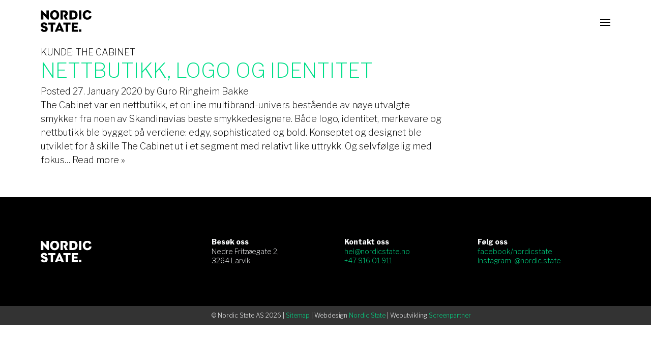

--- FILE ---
content_type: text/html; charset=UTF-8
request_url: https://nordicstate.no/kunder/the-cabinet/
body_size: 7157
content:
<!doctype html>

<!--[if lt IE 7]><html lang="en-US" class="no-js lt-ie9 lt-ie8 lt-ie7"><![endif]-->
<!--[if (IE 7)&!(IEMobile)]><html lang="en-US" class="no-js lt-ie9 lt-ie8"><![endif]-->
<!--[if (IE 8)&!(IEMobile)]><html lang="en-US" class="no-js lt-ie9"><![endif]-->
<!--[if gt IE 8]><!--> <html lang="en-US" class="no-js"><!--<![endif]-->

	<head><meta http-equiv="Content-Type" content="text/html; charset=utf-8">
		

				<meta http-equiv="X-UA-Compatible" content="IE=edge">

		<title>The Cabinet Archives - Nordic State</title>

				<meta name="HandheldFriendly" content="True">
		<meta name="MobileOptimized" content="320">
		<meta name="viewport" content="width=device-width, initial-scale=1"/>

				<link rel="apple-touch-icon" href="https://nordicstate.no/wp-content/themes/nordicstate/library/images/apple-touch-icon.png">
		<link rel="icon" href="https://nordicstate.no/wp-content/themes/nordicstate/favicon.png">
		<!--[if IE]>
			<link rel="shortcut icon" href="https://nordicstate.no/wp-content/themes/nordicstate/favicon.ico">
		<![endif]-->
				<meta name="msapplication-TileColor" content="#f01d4f">
		<meta name="msapplication-TileImage" content="https://nordicstate.no/wp-content/themes/nordicstate/library/images/win8-tile-icon.png">
    <meta name="theme-color" content="#121212">

		<link rel="pingback" href="https://nordicstate.no/xmlrpc.php">

				<meta name='robots' content='index, follow, max-image-preview:large, max-snippet:-1, max-video-preview:-1' />
	<style>img:is([sizes="auto" i], [sizes^="auto," i]) { contain-intrinsic-size: 3000px 1500px }</style>
	
	<!-- This site is optimized with the Yoast SEO plugin v26.7 - https://yoast.com/wordpress/plugins/seo/ -->
	<link rel="canonical" href="https://nordicstate.no/kunder/the-cabinet/" />
	<meta property="og:locale" content="en_US" />
	<meta property="og:type" content="article" />
	<meta property="og:title" content="The Cabinet Archives - Nordic State" />
	<meta property="og:url" content="https://nordicstate.no/kunder/the-cabinet/" />
	<meta property="og:site_name" content="Nordic State" />
	<meta name="twitter:card" content="summary_large_image" />
	<script type="application/ld+json" class="yoast-schema-graph">{"@context":"https://schema.org","@graph":[{"@type":"CollectionPage","@id":"https://nordicstate.no/kunder/the-cabinet/","url":"https://nordicstate.no/kunder/the-cabinet/","name":"The Cabinet Archives - Nordic State","isPartOf":{"@id":"https://nordicstate.no/#website"},"breadcrumb":{"@id":"https://nordicstate.no/kunder/the-cabinet/#breadcrumb"},"inLanguage":"en-US"},{"@type":"BreadcrumbList","@id":"https://nordicstate.no/kunder/the-cabinet/#breadcrumb","itemListElement":[{"@type":"ListItem","position":1,"name":"Home","item":"https://nordicstate.no/"},{"@type":"ListItem","position":2,"name":"The Cabinet"}]},{"@type":"WebSite","@id":"https://nordicstate.no/#website","url":"https://nordicstate.no/","name":"Nordic State","description":"","publisher":{"@id":"https://nordicstate.no/#organization"},"potentialAction":[{"@type":"SearchAction","target":{"@type":"EntryPoint","urlTemplate":"https://nordicstate.no/?s={search_term_string}"},"query-input":{"@type":"PropertyValueSpecification","valueRequired":true,"valueName":"search_term_string"}}],"inLanguage":"en-US"},{"@type":"Organization","@id":"https://nordicstate.no/#organization","name":"Nordic State","url":"https://nordicstate.no/","logo":{"@type":"ImageObject","inLanguage":"en-US","@id":"https://nordicstate.no/#/schema/logo/image/","url":"https://nordicstate.no/wp-content/uploads/2016/11/nordic-state-logo-hvit.svg","contentUrl":"https://nordicstate.no/wp-content/uploads/2016/11/nordic-state-logo-hvit.svg","caption":"Nordic State"},"image":{"@id":"https://nordicstate.no/#/schema/logo/image/"},"sameAs":["https://www.facebook.com/nordicstate/","https://www.instagram.com/nordic.state/"]}]}</script>
	<!-- / Yoast SEO plugin. -->


<link rel="alternate" type="application/rss+xml" title="Nordic State &raquo; Feed" href="https://nordicstate.no/feed/" />
<link rel="alternate" type="application/rss+xml" title="Nordic State &raquo; Comments Feed" href="https://nordicstate.no/comments/feed/" />
<link rel="alternate" type="application/rss+xml" title="Nordic State &raquo; The Cabinet Kunde Feed" href="https://nordicstate.no/kunder/the-cabinet/feed/" />
<script type="text/javascript">
/* <![CDATA[ */
window._wpemojiSettings = {"baseUrl":"https:\/\/s.w.org\/images\/core\/emoji\/16.0.1\/72x72\/","ext":".png","svgUrl":"https:\/\/s.w.org\/images\/core\/emoji\/16.0.1\/svg\/","svgExt":".svg","source":{"concatemoji":"https:\/\/nordicstate.no\/wp-includes\/js\/wp-emoji-release.min.js"}};
/*! This file is auto-generated */
!function(s,n){var o,i,e;function c(e){try{var t={supportTests:e,timestamp:(new Date).valueOf()};sessionStorage.setItem(o,JSON.stringify(t))}catch(e){}}function p(e,t,n){e.clearRect(0,0,e.canvas.width,e.canvas.height),e.fillText(t,0,0);var t=new Uint32Array(e.getImageData(0,0,e.canvas.width,e.canvas.height).data),a=(e.clearRect(0,0,e.canvas.width,e.canvas.height),e.fillText(n,0,0),new Uint32Array(e.getImageData(0,0,e.canvas.width,e.canvas.height).data));return t.every(function(e,t){return e===a[t]})}function u(e,t){e.clearRect(0,0,e.canvas.width,e.canvas.height),e.fillText(t,0,0);for(var n=e.getImageData(16,16,1,1),a=0;a<n.data.length;a++)if(0!==n.data[a])return!1;return!0}function f(e,t,n,a){switch(t){case"flag":return n(e,"\ud83c\udff3\ufe0f\u200d\u26a7\ufe0f","\ud83c\udff3\ufe0f\u200b\u26a7\ufe0f")?!1:!n(e,"\ud83c\udde8\ud83c\uddf6","\ud83c\udde8\u200b\ud83c\uddf6")&&!n(e,"\ud83c\udff4\udb40\udc67\udb40\udc62\udb40\udc65\udb40\udc6e\udb40\udc67\udb40\udc7f","\ud83c\udff4\u200b\udb40\udc67\u200b\udb40\udc62\u200b\udb40\udc65\u200b\udb40\udc6e\u200b\udb40\udc67\u200b\udb40\udc7f");case"emoji":return!a(e,"\ud83e\udedf")}return!1}function g(e,t,n,a){var r="undefined"!=typeof WorkerGlobalScope&&self instanceof WorkerGlobalScope?new OffscreenCanvas(300,150):s.createElement("canvas"),o=r.getContext("2d",{willReadFrequently:!0}),i=(o.textBaseline="top",o.font="600 32px Arial",{});return e.forEach(function(e){i[e]=t(o,e,n,a)}),i}function t(e){var t=s.createElement("script");t.src=e,t.defer=!0,s.head.appendChild(t)}"undefined"!=typeof Promise&&(o="wpEmojiSettingsSupports",i=["flag","emoji"],n.supports={everything:!0,everythingExceptFlag:!0},e=new Promise(function(e){s.addEventListener("DOMContentLoaded",e,{once:!0})}),new Promise(function(t){var n=function(){try{var e=JSON.parse(sessionStorage.getItem(o));if("object"==typeof e&&"number"==typeof e.timestamp&&(new Date).valueOf()<e.timestamp+604800&&"object"==typeof e.supportTests)return e.supportTests}catch(e){}return null}();if(!n){if("undefined"!=typeof Worker&&"undefined"!=typeof OffscreenCanvas&&"undefined"!=typeof URL&&URL.createObjectURL&&"undefined"!=typeof Blob)try{var e="postMessage("+g.toString()+"("+[JSON.stringify(i),f.toString(),p.toString(),u.toString()].join(",")+"));",a=new Blob([e],{type:"text/javascript"}),r=new Worker(URL.createObjectURL(a),{name:"wpTestEmojiSupports"});return void(r.onmessage=function(e){c(n=e.data),r.terminate(),t(n)})}catch(e){}c(n=g(i,f,p,u))}t(n)}).then(function(e){for(var t in e)n.supports[t]=e[t],n.supports.everything=n.supports.everything&&n.supports[t],"flag"!==t&&(n.supports.everythingExceptFlag=n.supports.everythingExceptFlag&&n.supports[t]);n.supports.everythingExceptFlag=n.supports.everythingExceptFlag&&!n.supports.flag,n.DOMReady=!1,n.readyCallback=function(){n.DOMReady=!0}}).then(function(){return e}).then(function(){var e;n.supports.everything||(n.readyCallback(),(e=n.source||{}).concatemoji?t(e.concatemoji):e.wpemoji&&e.twemoji&&(t(e.twemoji),t(e.wpemoji)))}))}((window,document),window._wpemojiSettings);
/* ]]> */
</script>

<link rel='stylesheet' id='sbi_styles-css' href='https://nordicstate.no/wp-content/plugins/instagram-feed/css/sbi-styles.min.css' type='text/css' media='all' />
<style id='wp-emoji-styles-inline-css' type='text/css'>

	img.wp-smiley, img.emoji {
		display: inline !important;
		border: none !important;
		box-shadow: none !important;
		height: 1em !important;
		width: 1em !important;
		margin: 0 0.07em !important;
		vertical-align: -0.1em !important;
		background: none !important;
		padding: 0 !important;
	}
</style>
<link rel='stylesheet' id='wp-block-library-css' href='https://nordicstate.no/wp-includes/css/dist/block-library/style.min.css' type='text/css' media='all' />
<style id='classic-theme-styles-inline-css' type='text/css'>
/*! This file is auto-generated */
.wp-block-button__link{color:#fff;background-color:#32373c;border-radius:9999px;box-shadow:none;text-decoration:none;padding:calc(.667em + 2px) calc(1.333em + 2px);font-size:1.125em}.wp-block-file__button{background:#32373c;color:#fff;text-decoration:none}
</style>
<style id='global-styles-inline-css' type='text/css'>
:root{--wp--preset--aspect-ratio--square: 1;--wp--preset--aspect-ratio--4-3: 4/3;--wp--preset--aspect-ratio--3-4: 3/4;--wp--preset--aspect-ratio--3-2: 3/2;--wp--preset--aspect-ratio--2-3: 2/3;--wp--preset--aspect-ratio--16-9: 16/9;--wp--preset--aspect-ratio--9-16: 9/16;--wp--preset--color--black: #000000;--wp--preset--color--cyan-bluish-gray: #abb8c3;--wp--preset--color--white: #ffffff;--wp--preset--color--pale-pink: #f78da7;--wp--preset--color--vivid-red: #cf2e2e;--wp--preset--color--luminous-vivid-orange: #ff6900;--wp--preset--color--luminous-vivid-amber: #fcb900;--wp--preset--color--light-green-cyan: #7bdcb5;--wp--preset--color--vivid-green-cyan: #00d084;--wp--preset--color--pale-cyan-blue: #8ed1fc;--wp--preset--color--vivid-cyan-blue: #0693e3;--wp--preset--color--vivid-purple: #9b51e0;--wp--preset--gradient--vivid-cyan-blue-to-vivid-purple: linear-gradient(135deg,rgba(6,147,227,1) 0%,rgb(155,81,224) 100%);--wp--preset--gradient--light-green-cyan-to-vivid-green-cyan: linear-gradient(135deg,rgb(122,220,180) 0%,rgb(0,208,130) 100%);--wp--preset--gradient--luminous-vivid-amber-to-luminous-vivid-orange: linear-gradient(135deg,rgba(252,185,0,1) 0%,rgba(255,105,0,1) 100%);--wp--preset--gradient--luminous-vivid-orange-to-vivid-red: linear-gradient(135deg,rgba(255,105,0,1) 0%,rgb(207,46,46) 100%);--wp--preset--gradient--very-light-gray-to-cyan-bluish-gray: linear-gradient(135deg,rgb(238,238,238) 0%,rgb(169,184,195) 100%);--wp--preset--gradient--cool-to-warm-spectrum: linear-gradient(135deg,rgb(74,234,220) 0%,rgb(151,120,209) 20%,rgb(207,42,186) 40%,rgb(238,44,130) 60%,rgb(251,105,98) 80%,rgb(254,248,76) 100%);--wp--preset--gradient--blush-light-purple: linear-gradient(135deg,rgb(255,206,236) 0%,rgb(152,150,240) 100%);--wp--preset--gradient--blush-bordeaux: linear-gradient(135deg,rgb(254,205,165) 0%,rgb(254,45,45) 50%,rgb(107,0,62) 100%);--wp--preset--gradient--luminous-dusk: linear-gradient(135deg,rgb(255,203,112) 0%,rgb(199,81,192) 50%,rgb(65,88,208) 100%);--wp--preset--gradient--pale-ocean: linear-gradient(135deg,rgb(255,245,203) 0%,rgb(182,227,212) 50%,rgb(51,167,181) 100%);--wp--preset--gradient--electric-grass: linear-gradient(135deg,rgb(202,248,128) 0%,rgb(113,206,126) 100%);--wp--preset--gradient--midnight: linear-gradient(135deg,rgb(2,3,129) 0%,rgb(40,116,252) 100%);--wp--preset--font-size--small: 13px;--wp--preset--font-size--medium: 20px;--wp--preset--font-size--large: 36px;--wp--preset--font-size--x-large: 42px;--wp--preset--spacing--20: 0.44rem;--wp--preset--spacing--30: 0.67rem;--wp--preset--spacing--40: 1rem;--wp--preset--spacing--50: 1.5rem;--wp--preset--spacing--60: 2.25rem;--wp--preset--spacing--70: 3.38rem;--wp--preset--spacing--80: 5.06rem;--wp--preset--shadow--natural: 6px 6px 9px rgba(0, 0, 0, 0.2);--wp--preset--shadow--deep: 12px 12px 50px rgba(0, 0, 0, 0.4);--wp--preset--shadow--sharp: 6px 6px 0px rgba(0, 0, 0, 0.2);--wp--preset--shadow--outlined: 6px 6px 0px -3px rgba(255, 255, 255, 1), 6px 6px rgba(0, 0, 0, 1);--wp--preset--shadow--crisp: 6px 6px 0px rgba(0, 0, 0, 1);}:where(.is-layout-flex){gap: 0.5em;}:where(.is-layout-grid){gap: 0.5em;}body .is-layout-flex{display: flex;}.is-layout-flex{flex-wrap: wrap;align-items: center;}.is-layout-flex > :is(*, div){margin: 0;}body .is-layout-grid{display: grid;}.is-layout-grid > :is(*, div){margin: 0;}:where(.wp-block-columns.is-layout-flex){gap: 2em;}:where(.wp-block-columns.is-layout-grid){gap: 2em;}:where(.wp-block-post-template.is-layout-flex){gap: 1.25em;}:where(.wp-block-post-template.is-layout-grid){gap: 1.25em;}.has-black-color{color: var(--wp--preset--color--black) !important;}.has-cyan-bluish-gray-color{color: var(--wp--preset--color--cyan-bluish-gray) !important;}.has-white-color{color: var(--wp--preset--color--white) !important;}.has-pale-pink-color{color: var(--wp--preset--color--pale-pink) !important;}.has-vivid-red-color{color: var(--wp--preset--color--vivid-red) !important;}.has-luminous-vivid-orange-color{color: var(--wp--preset--color--luminous-vivid-orange) !important;}.has-luminous-vivid-amber-color{color: var(--wp--preset--color--luminous-vivid-amber) !important;}.has-light-green-cyan-color{color: var(--wp--preset--color--light-green-cyan) !important;}.has-vivid-green-cyan-color{color: var(--wp--preset--color--vivid-green-cyan) !important;}.has-pale-cyan-blue-color{color: var(--wp--preset--color--pale-cyan-blue) !important;}.has-vivid-cyan-blue-color{color: var(--wp--preset--color--vivid-cyan-blue) !important;}.has-vivid-purple-color{color: var(--wp--preset--color--vivid-purple) !important;}.has-black-background-color{background-color: var(--wp--preset--color--black) !important;}.has-cyan-bluish-gray-background-color{background-color: var(--wp--preset--color--cyan-bluish-gray) !important;}.has-white-background-color{background-color: var(--wp--preset--color--white) !important;}.has-pale-pink-background-color{background-color: var(--wp--preset--color--pale-pink) !important;}.has-vivid-red-background-color{background-color: var(--wp--preset--color--vivid-red) !important;}.has-luminous-vivid-orange-background-color{background-color: var(--wp--preset--color--luminous-vivid-orange) !important;}.has-luminous-vivid-amber-background-color{background-color: var(--wp--preset--color--luminous-vivid-amber) !important;}.has-light-green-cyan-background-color{background-color: var(--wp--preset--color--light-green-cyan) !important;}.has-vivid-green-cyan-background-color{background-color: var(--wp--preset--color--vivid-green-cyan) !important;}.has-pale-cyan-blue-background-color{background-color: var(--wp--preset--color--pale-cyan-blue) !important;}.has-vivid-cyan-blue-background-color{background-color: var(--wp--preset--color--vivid-cyan-blue) !important;}.has-vivid-purple-background-color{background-color: var(--wp--preset--color--vivid-purple) !important;}.has-black-border-color{border-color: var(--wp--preset--color--black) !important;}.has-cyan-bluish-gray-border-color{border-color: var(--wp--preset--color--cyan-bluish-gray) !important;}.has-white-border-color{border-color: var(--wp--preset--color--white) !important;}.has-pale-pink-border-color{border-color: var(--wp--preset--color--pale-pink) !important;}.has-vivid-red-border-color{border-color: var(--wp--preset--color--vivid-red) !important;}.has-luminous-vivid-orange-border-color{border-color: var(--wp--preset--color--luminous-vivid-orange) !important;}.has-luminous-vivid-amber-border-color{border-color: var(--wp--preset--color--luminous-vivid-amber) !important;}.has-light-green-cyan-border-color{border-color: var(--wp--preset--color--light-green-cyan) !important;}.has-vivid-green-cyan-border-color{border-color: var(--wp--preset--color--vivid-green-cyan) !important;}.has-pale-cyan-blue-border-color{border-color: var(--wp--preset--color--pale-cyan-blue) !important;}.has-vivid-cyan-blue-border-color{border-color: var(--wp--preset--color--vivid-cyan-blue) !important;}.has-vivid-purple-border-color{border-color: var(--wp--preset--color--vivid-purple) !important;}.has-vivid-cyan-blue-to-vivid-purple-gradient-background{background: var(--wp--preset--gradient--vivid-cyan-blue-to-vivid-purple) !important;}.has-light-green-cyan-to-vivid-green-cyan-gradient-background{background: var(--wp--preset--gradient--light-green-cyan-to-vivid-green-cyan) !important;}.has-luminous-vivid-amber-to-luminous-vivid-orange-gradient-background{background: var(--wp--preset--gradient--luminous-vivid-amber-to-luminous-vivid-orange) !important;}.has-luminous-vivid-orange-to-vivid-red-gradient-background{background: var(--wp--preset--gradient--luminous-vivid-orange-to-vivid-red) !important;}.has-very-light-gray-to-cyan-bluish-gray-gradient-background{background: var(--wp--preset--gradient--very-light-gray-to-cyan-bluish-gray) !important;}.has-cool-to-warm-spectrum-gradient-background{background: var(--wp--preset--gradient--cool-to-warm-spectrum) !important;}.has-blush-light-purple-gradient-background{background: var(--wp--preset--gradient--blush-light-purple) !important;}.has-blush-bordeaux-gradient-background{background: var(--wp--preset--gradient--blush-bordeaux) !important;}.has-luminous-dusk-gradient-background{background: var(--wp--preset--gradient--luminous-dusk) !important;}.has-pale-ocean-gradient-background{background: var(--wp--preset--gradient--pale-ocean) !important;}.has-electric-grass-gradient-background{background: var(--wp--preset--gradient--electric-grass) !important;}.has-midnight-gradient-background{background: var(--wp--preset--gradient--midnight) !important;}.has-small-font-size{font-size: var(--wp--preset--font-size--small) !important;}.has-medium-font-size{font-size: var(--wp--preset--font-size--medium) !important;}.has-large-font-size{font-size: var(--wp--preset--font-size--large) !important;}.has-x-large-font-size{font-size: var(--wp--preset--font-size--x-large) !important;}
:where(.wp-block-post-template.is-layout-flex){gap: 1.25em;}:where(.wp-block-post-template.is-layout-grid){gap: 1.25em;}
:where(.wp-block-columns.is-layout-flex){gap: 2em;}:where(.wp-block-columns.is-layout-grid){gap: 2em;}
:root :where(.wp-block-pullquote){font-size: 1.5em;line-height: 1.6;}
</style>
<link rel='stylesheet' id='page-list-style-css' href='https://nordicstate.no/wp-content/plugins/page-list/css/page-list.css' type='text/css' media='all' />
<link rel='stylesheet' id='bones-stylesheet-css' href='https://nordicstate.no/wp-content/themes/nordicstate/library/css/style.css' type='text/css' media='all' />
<!--[if lt IE 9]>
<link rel='stylesheet' id='bones-ie-only-css' href='https://nordicstate.no/wp-content/themes/nordicstate/library/css/ie.css' type='text/css' media='all' />
<![endif]-->
<link rel='stylesheet' id='font-awesome-css' href='https://nordicstate.no/wp-content/themes/nordicstate/library/css/font-awesome.css' type='text/css' media='all' />
<script type="text/javascript" src="https://nordicstate.no/wp-content/themes/nordicstate/library/js/libs/modernizr.custom.min.js" id="bones-modernizr-js"></script>
<script type="text/javascript" src="https://nordicstate.no/wp-includes/js/jquery/jquery.min.js" id="jquery-core-js"></script>
<script type="text/javascript" src="https://nordicstate.no/wp-includes/js/jquery/jquery-migrate.min.js" id="jquery-migrate-js"></script>
<script type="text/javascript" src="https://nordicstate.no/wp-content/themes/nordicstate/node_modules/instafeed/dist/InstagramFeed.min.js" id="instafeed-js-js"></script>
<link rel="https://api.w.org/" href="https://nordicstate.no/wp-json/" />		
		<script>
		 (function(i,s,o,g,r,a,m){i['GoogleAnalyticsObject']=r;i[r]=i[r]||function(){
		 (i[r].q=i[r].q||[]).push(arguments)},i[r].l=1*new Date();a=s.createElement(o),
		 m=s.getElementsByTagName(o)[0];a.async=1;a.src=g;m.parentNode.insertBefore(a,m)
		 })(window,document,'script','https://www.google-analytics.com/analytics.js','ga');

		 ga('create', 'UA-48761365-1', 'auto');
		 ga('send', 'pageview');
		</script>
		
        <script async src="https://www.googletagmanager.com/gtag/js?id=G-05QWRTN98M"></script>
        <script>
          window.dataLayer = window.dataLayer || [];
          function gtag(){dataLayer.push(arguments);}
          gtag('js', new Date());
        
          gtag('config', 'G-05QWRTN98M');
        </script>
        
	</head>

	<body class="archive tax-kunder term-the-cabinet term-372 wp-custom-logo wp-theme-nordicstate" itemscope itemtype="http://schema.org/WebPage">

		<div id="container">

			<header class="header" role="banner" itemscope itemtype="http://schema.org/WPHeader">

				<div id="inner-header" class="wrap cf">

					<a class="custom-logo-link hjem" href="https://nordicstate.no">
						<img class="custom-logo" src="https://nordicstate.no/wp-content/themes/nordicstate/library/images/nordic-state-logo-hvit.svg" alt="Hvit logo">
					</a>

					<a class="custom-logo-link ikke-hjem" href="https://nordicstate.no">
						<img class="custom-logo" src="https://nordicstate.no/wp-content/themes/nordicstate/library/images/nordic-state-logo-svart.svg" alt="Hvit logo">
					</a>

										<a id="nav-toggle" href="#"><span></span></a>

				</div>

			</header>

			<div id="content">

				<div id="inner-content" class="wrap cf">

						<main id="main" class="m-all t-2of3 d-5of7 cf" role="main" itemscope itemprop="mainContentOfPage" itemtype="http://schema.org/Blog">

							<h1 class="page-title">Kunde: <span>The Cabinet</span></h1>
							
							<article id="post-1050" class="cf post-1050 referanser type-referanser status-publish hentry kunder-the-cabinet" role="article">

								<header class="entry-header article-header">

									<h3 class="h2 entry-title"><a href="https://nordicstate.no/referanser/the-cabinet-nettbutikk/" rel="bookmark" title="Nettbutikk, logo og identitet">Nettbutikk, logo og identitet</a></h3>
									<p class="byline entry-meta vcard">
									Posted <time class="updated entry-time" datetime="2020-01-27" itemprop="datePublished">27. January 2020</time> <span class="by">by</span> <span class="entry-author author" itemprop="author" itemscope itemptype="http://schema.org/Person">Guro Ringheim Bakke</span>									</p>

								</header>

								<section class="entry-content cf">

									
									<p>The Cabinet var en nettbutikk, et online multibrand-univers bestående av nøye utvalgte smykker fra noen av Skandinavias beste smykkedesignere. Både logo, identitet, merkevare og nettbutikk ble bygget på verdiene: edgy, sophisticated og bold. Konseptet og designet ble utviklet for å skille The Cabinet ut i et segment med relativt like uttrykk. Og selvfølgelig med fokus&#8230;  <a class="excerpt-read-more" href="https://nordicstate.no/referanser/the-cabinet-nettbutikk/" title="Read Nettbutikk, logo og identitet">Read more &raquo;</a></p>

								</section>

								<footer class="article-footer">

								</footer>

							</article>

							
								
							
						</main>

									<div id="sidebar1" class="sidebar m-all t-1of3 d-2of7 last-col cf" role="complementary">

					
						
						<div class="no-widgets">
							<p>This is a widget ready area. Add some and they will appear here.</p>
						</div>

					
				</div>

				</div>

			</div>

			<footer class="footer" role="contentinfo" itemscope itemtype="http://schema.org/WPFooter">

				<div id="inner-footer" class="wrap cf">

					<img class="custom-logo-footer" src="https://nordicstate.no/wp-content/themes/nordicstate/library/images/nordic-state-logo-hvit.svg" alt="Hvit logo">

					<div class="footer-sidebar cf">
													<div id="text-2" class="widget m-all mt-1of3 t-1of3 d-1of3 widget_text"><h4 class="widgettitle">Besøk oss</h4>			<div class="textwidget"><p>Nedre Fritzøegate 2,<br />
3264 Larvik</p>
</div>
		</div><div id="text-3" class="widget m-all mt-1of3 t-1of3 d-1of3 widget_text"><h4 class="widgettitle">Kontakt oss</h4>			<div class="textwidget"><p><a href="mailto:hei@nordicstate.no">hei@nordicstate.no</a><br />
<a href="tel:4791601911">+47 916 01 911</a></p>
</div>
		</div><div id="text-4" class="widget m-all mt-1of3 t-1of3 d-1of3 widget_text"><h4 class="widgettitle">Følg oss</h4>			<div class="textwidget"><p><a href="https://facebook.com/nordicstate/" target="_blank">facebook/nordicstate</a><br />
<a href="https://instagram.com/nordic.state/" target="_blank">Instagram: @nordic.state</a></p>
</div>
		</div>											</div>

				</div>

				<div class="copyright">
					<div class="wrap cf">
						<p class="cf">&copy; Nordic State AS 2026 | <a href="https://nordicstate.no/sitemap/">Sitemap</a> |
							Webdesign <a href="https://nordicstate.no" title="Hjem">Nordic State</a> | Webutvikling <a href="https://screenpartner.no/" target="_blank">Screenpartner</a></p>
					</div>
				</div>

			</footer>

			<div id="menu">
				<nav role="navigation" class="hovedmeny" itemscope itemtype="http://schema.org/SiteNavigationElement">
					<ul id="menu-hovedmeny" class="nav top-nav cf"><li id="menu-item-236" class="menu-item menu-item-type-post_type_archive menu-item-object-referanser menu-item-236"><a href="https://nordicstate.no/referanser/">Prosjekter</a></li>
<li id="menu-item-34" class="menu-item menu-item-type-post_type menu-item-object-page menu-item-34"><a href="https://nordicstate.no/om-nordic-state-designbyra/">Om byrået</a></li>
<li id="menu-item-33" class="menu-item menu-item-type-post_type menu-item-object-page menu-item-33"><a href="https://nordicstate.no/tjenester/">Tjenester</a></li>
<li id="menu-item-32" class="menu-item menu-item-type-post_type menu-item-object-page menu-item-32"><a href="https://nordicstate.no/ta-kontakt-med-oss/">Kontakt oss</a></li>
</ul>				</nav>

				<footer class="kontakt-info">
					<h4>E-post</h4>
					<p><a href="mailto:hei@nordicstate.no" title="Send oss en e-post">hei@nordicstate.no</a></p>

					<h4>Telefon</h4>
					<p>+47 916 01 911</p>

					<h4>Kontoret</h4>
					<p>Nordic State</p>
					<p><a href="https://www.google.no/maps/place/Nordic+State+AS/@59.050886,10.016853,19.4z/data=!4m5!3m4!1s0x4646b7159988b45f:0x868e3d4ff1999f3d!8m2!3d59.0510469!4d10.017083" title="Se adresse på Google Maps" target="_blank">Nedre Fritzøegate 2, 3264 Larvik</a></p>
				</footer>
			</div>

			<div class="overlay"></div>

		</div>

				<script type="speculationrules">
{"prefetch":[{"source":"document","where":{"and":[{"href_matches":"\/*"},{"not":{"href_matches":["\/wp-*.php","\/wp-admin\/*","\/wp-content\/uploads\/*","\/wp-content\/*","\/wp-content\/plugins\/*","\/wp-content\/themes\/nordicstate\/*","\/*\\?(.+)"]}},{"not":{"selector_matches":"a[rel~=\"nofollow\"]"}},{"not":{"selector_matches":".no-prefetch, .no-prefetch a"}}]},"eagerness":"conservative"}]}
</script>
<!-- Instagram Feed JS -->
<script type="text/javascript">
var sbiajaxurl = "https://nordicstate.no/wp-admin/admin-ajax.php";
</script>
<script type="text/javascript" src="https://nordicstate.no/wp-content/themes/nordicstate/library/js/libs/jquery.parallax.js" id="parallax-js-js"></script>
<script type="text/javascript" src="https://nordicstate.no/wp-content/themes/nordicstate/library/js/libs/headroom.js" id="headroom-js-js"></script>
<script type="text/javascript" src="https://nordicstate.no/wp-content/themes/nordicstate/library/js/libs/jQuery.headroom.js" id="headroom-jquery-js-js"></script>
<script type="text/javascript" src="https://nordicstate.no/wp-content/themes/nordicstate/library/js/libs/jquery.accordion.js" id="accordion-js-js"></script>
<script type="text/javascript" src="https://nordicstate.no/wp-content/themes/nordicstate/library/js/scripts.js" id="bones-js-js"></script>

	</body>

</html> <!-- end of site. what a ride! -->


<!-- Page cached by LiteSpeed Cache 7.7 on 2026-01-19 06:50:28 -->

--- FILE ---
content_type: text/css
request_url: https://nordicstate.no/wp-content/themes/nordicstate/library/css/style.css
body_size: 14778
content:
/*! Made with Bones: http://themble.com/bones :) */
/******************************************************************

Stylesheet: Main Stylesheet

Calls every scss file in correct order.

Helpful articles on Sass file organization:
http://thesassway.com/advanced/modular-css-naming-conventions

******************************************************************/
/*********************
IMPORTING PARTIALS
These files are needed at the beginning so that we establish all
our mixins, functions, and variables that we'll be using across
the whole project.
*********************/
/* normalize.css 2012-07-07T09:50 UTC - http://github.com/necolas/normalize.css */
/* ==========================================================================
   HTML5 display definitions
   ========================================================================== */
@import url("https://fonts.googleapis.com/css?family=Merriweather");
@import url("https://fonts.googleapis.com/css?family=Libre+Franklin:200,200i,400,800");
html, body, div, span, object, iframe, h1, h2, h3, h4, h5, h6, p, blockquote, pre, a, abbr, address, cite, code, del, dfn, em, img, ins, kbd, q, s, samp, small, strong, sub, sup, var, b, i, dl, dt, dd, ol, ul, li, fieldset, form, label, legend, table, caption, tbody, tfoot, thead, tr, th, td, header, footer, section, article, nav, canvas, aside, figcaption, figure, hgroup, menuitem, summary, time, mark, audio, video {
  margin: 0;
  padding: 0;
  border: 0;
  outline: 0;
  background: transparent; }

/**
 * Correct `block` display not defined in IE 8/9.
 */
article,
aside,
details,
figcaption,
figure,
footer,
header,
hgroup,
main,
nav,
section,
summary {
  display: block; }

/**
 * Correct `inline-block` display not defined in IE 8/9.
 */
audio,
canvas,
video {
  display: inline-block; }

/**
 * Prevent modern browsers from displaying `audio` without controls.
 * Remove excess height in iOS 5 devices.
 */
audio:not([controls]) {
  display: none;
  height: 0; }

/**
 * Address `[hidden]` styling not present in IE 8/9.
 * Hide the `template` element in IE, Safari, and Firefox < 22.
 */
[hidden],
template {
  display: none; }

/* ==========================================================================
   Base
   ========================================================================== */
/**
 * 1. Set default font family to sans-serif.
 * 2. Prevent iOS text size adjust after orientation change, without disabling
 *    user zoom.
 */
html {
  font-family: sans-serif;
  /* 1 */
  -ms-text-size-adjust: 100%;
  /* 2 */
  -webkit-text-size-adjust: 100%;
  /* 2 */
  font-size: 62.5%; }

/**
 * Remove default margin.
 */
body {
  margin: 0;
  font-size: 18px;
  font-size: 1.8rem;
  line-height: 1.5em; }

/* ==========================================================================
   Links
   ========================================================================== */
/**
 * Remove the gray background color from active links in IE 10.
 */
a {
  background: transparent; }

/**
 * Address `outline` inconsistency between Chrome and other browsers.
 */
a:focus {
  outline: thin dotted; }

/**
 * Improve readability when focused and also mouse hovered in all browsers.
 */
a:active,
a:hover {
  outline: 0; }

/* ==========================================================================
   Typography
   ========================================================================== */
/**
 * Address variable `h1` font-size and margin within `section` and `article`
 * contexts in Firefox 4+, Safari 5, and Chrome.
 */
h1 {
  font-size: 2em;
  margin: 0; }

/**
 * Address styling not present in IE 8/9, Safari 5, and Chrome.
 */
abbr[title] {
  border-bottom: 1px dotted; }

/**
 * Address style set to `bolder` in Firefox 4+, Safari 5, and Chrome.
 */
b,
strong,
.strong {
  font-weight: 700; }

/**
 * Address styling not present in Safari 5 and Chrome.
 */
dfn,
em,
.em {
  font-style: italic; }

/**
 * Address differences between Firefox and other browsers.
 */
hr {
  -moz-box-sizing: content-box;
  box-sizing: content-box;
  height: 0; }

/*
 * proper formatting (http://blog.fontdeck.com/post/9037028497/hyphens)
*/
p {
  -webkit-hyphens: normal;
  -epub-hyphens: normal;
  -moz-hyphens: normal;
  hyphens: normal; }

/*
 * Addresses margins set differently in IE6/7.
 */
pre {
  margin: 0; }

/**
 * Correct font family set oddly in Safari 5 and Chrome.
 */
code,
kbd,
pre,
samp {
  font-family: monospace, serif;
  font-size: 1em; }

/**
 * Improve readability of pre-formatted text in all browsers.
 */
pre {
  white-space: pre-wrap; }

/**
 * Set consistent quote types.
 */
q {
  quotes: "\201C" "\201D" "\2018" "\2019"; }

/**
 * Address inconsistent and variable font size in all browsers.
 */
q:before,
q:after {
  content: '';
  content: none; }

small, .small {
  font-size: 75%; }

/**
 * Prevent `sub` and `sup` affecting `line-height` in all browsers.
 */
sub,
sup {
  font-size: 75%;
  line-height: 0;
  position: relative;
  vertical-align: baseline; }

sup {
  top: -0.5em; }

sub {
  bottom: -0.25em; }

/* ==========================================================================
  Lists
========================================================================== */
/*
 * Addresses margins set differently in IE6/7.
 */
dl,
menu,
ol,
ul {
  margin: 10px 0; }

dd {
  margin: 0; }

/*
 * Addresses paddings set differently in IE6/7.
 */
menu {
  padding: 0 0 0 40px; }

ol,
ul {
  padding: 0;
  list-style-type: none; }

/*
 * Corrects list images handled incorrectly in IE7.
 */
nav ul,
nav ol {
  list-style: none;
  list-style-image: none; }

/* ==========================================================================
  Embedded content
========================================================================== */
/**
 * Remove border when inside `a` element in IE 8/9.
 */
img {
  border: 0; }

/**
 * Correct overflow displayed oddly in IE 9.
 */
svg:not(:root) {
  overflow: hidden; }

/* ==========================================================================
   Figures
   ========================================================================== */
/**
 * Address margin not present in IE 8/9 and Safari 5.
 */
figure {
  margin: 0; }

/* ==========================================================================
   Forms
   ========================================================================== */
/**
 * Define consistent border, margin, and padding.
 */
fieldset {
  border: 1px solid #c0c0c0;
  margin: 0 2px;
  padding: 0.35em 0.625em 0.75em; }

/**
 * 1. Correct `color` not being inherited in IE 8/9.
 * 2. Remove padding so people aren't caught out if they zero out fieldsets.
 */
legend {
  border: 0;
  /* 1 */
  padding: 0;
  /* 2 */ }

/**
 * 1. Correct font family not being inherited in all browsers.
 * 2. Correct font size not being inherited in all browsers.
 * 3. Address margins set differently in Firefox 4+, Safari 5, and Chrome.
 */
button,
input,
select,
textarea {
  font-family: inherit;
  /* 1 */
  font-size: 100%;
  /* 2 */
  margin: 0;
  /* 3 */ }

/**
 * Address Firefox 4+ setting `line-height` on `input` using `!important` in
 * the UA stylesheet.
 */
button,
input {
  line-height: normal; }

/**
 * Address inconsistent `text-transform` inheritance for `button` and `select`.
 * All other form control elements do not inherit `text-transform` values.
 * Correct `button` style inheritance in Chrome, Safari 5+, and IE 8+.
 * Correct `select` style inheritance in Firefox 4+ and Opera.
 */
button,
select {
  text-transform: none; }

/**
 * 1. Avoid the WebKit bug in Android 4.0.* where (2) destroys native `audio`
 *    and `video` controls.
 * 2. Correct inability to style clickable `input` types in iOS.
 * 3. Improve usability and consistency of cursor style between image-type
 *    `input` and others.
 */
button,
html input[type="button"],
input[type="reset"],
input[type="submit"] {
  -webkit-appearance: button;
  /* 2 */
  cursor: pointer;
  /* 3 */ }

/**
 * Re-set default cursor for disabled elements.
 */
button[disabled],
html input[disabled] {
  cursor: default; }

/**
 * 1. Address box sizing set to `content-box` in IE 8/9/10.
 * 2. Remove excess padding in IE 8/9/10.
 */
input[type="checkbox"],
input[type="radio"] {
  box-sizing: border-box;
  /* 1 */
  padding: 0;
  /* 2 */ }

/**
 * 1. Address `appearance` set to `searchfield` in Safari 5 and Chrome.
 * 2. Address `box-sizing` set to `border-box` in Safari 5 and Chrome
 *    (include `-moz` to future-proof).
 */
input[type="search"] {
  -webkit-appearance: textfield;
  /* 1 */
  -moz-box-sizing: border-box;
  -webkit-box-sizing: border-box;
  /* 2 */
  box-sizing: border-box; }

/**
 * Remove inner padding and search cancel button in Safari 5 and Chrome
 * on OS X.
 */
input[type="search"]::-webkit-search-cancel-button,
input[type="search"]::-webkit-search-decoration {
  -webkit-appearance: none; }

/**
 * Remove inner padding and border in Firefox 4+.
 */
button::-moz-focus-inner,
input::-moz-focus-inner {
  border: 0;
  padding: 0; }

/**
 * 1. Remove default vertical scrollbar in IE 8/9.
 * 2. Improve readability and alignment in all browsers.
 */
textarea {
  overflow: auto;
  /* 1 */
  vertical-align: top;
  /* 2 */ }

/* ==========================================================================
   Tables
   ========================================================================== */
/**
 * Remove most spacing between table cells.
 */
table {
  border-collapse: collapse;
  border-spacing: 0; }

* {
  -webkit-box-sizing: border-box;
  -moz-box-sizing: border-box;
  box-sizing: border-box; }

.image-replacement,
.ir {
  text-indent: 100%;
  white-space: nowrap;
  overflow: hidden; }

.clearfix, .cf {
  zoom: 1; }
  .clearfix:before, .clearfix:after, .cf:before, .cf:after {
    content: "";
    display: table; }
  .clearfix:after, .cf:after {
    clear: both; }

/*
use the best ampersand
http://simplebits.com/notebook/2008/08/14/ampersands-2/
*/
span.amp {
  font-family: Baskerville,'Goudy Old Style',Palatino,'Book Antiqua',serif !important;
  font-style: italic; }

/******************************************************************

Stylesheet: Variables

Here is where we declare all our variables like colors, fonts,
base values, and defaults. We want to make sure this file ONLY
contains variables that way our files don't get all messy.
No one likes a mess.

******************************************************************/
/*********************
COLORS
*********************/
/*********************
FONT SIZES
*********************/
/*********************
PADDINGS
*********************/
/******************************************************************

Stylesheet: Typography

Need to import a font or set of icons for your site? Drop them in
here or just use this to establish your typographical grid.

******************************************************************/
/*********************
FONT FACE (IN YOUR FACE)
*********************/
/*
some nice typographical defaults
more here: http://www.newnet-soft.com/blog/csstypography
*/
p {
  -ms-word-wrap: break-word;
  word-break: break-word;
  word-wrap: normal;
  -webkit-hyphenate-before: 2;
  -webkit-hyphenate-after: 3;
  hyphenate-lines: 3;
  -webkit-font-feature-settings: "liga", "dlig";
  -moz-font-feature-settings: "liga=1, dlig=1";
  -ms-font-feature-settings: "liga", "dlig";
  -o-font-feature-settings: "liga", "dlig";
  font-feature-settings: "liga", "dlig"; }

/******************************************************************

Stylesheet: Sass Functions

You can do a lot of really cool things in Sass. Functions help you
make repeated actions a lot easier. They are really similar to mixins,
but can be used for so much more.

Anyway, keep them all in here so it's easier to find when you're
looking for one.

For more info on functions, go here:
http://sass-lang.com/documentation/Sass/Script/Functions.html

******************************************************************/
/*********************
COLOR FUNCTIONS
These are helpful when you're working
with shadows and such things. It's essentially
a quicker way to write RGBA.

Example:
box-shadow: 0 0 4px black(0.3);
compiles to:
box-shadow: 0 0 4px rgba(0,0,0,0.3);
*********************/
/*********************
RESPONSIVE HELPER FUNCTION
If you're creating a responsive site, then
you've probably already read
Responsive Web Design: http://www.abookapart.com/products/responsive-web-design

Here's a nice little helper function for calculating
target / context
as mentioned in that book.

Example:
width: cp(650px, 1000px);
or
width: calc-percent(650px, 1000px);
both compile to:
width: 65%;
*********************/
/******************************************************************

Stylesheet: Mixins Stylesheet

This is where you can take advantage of Sass' great features: Mixins.
I won't go in-depth on how they work exactly,
there are a few articles below that will help do that. What I will
tell you is that this will help speed up simple changes like
changing a color or adding CSS3 techniques gradients.

A WORD OF WARNING: It's very easy to overdo it here. Be careful and
remember less is more.

Helpful:
http://sachagreif.com/useful-sass-mixins/
http://thesassway.com/intermediate/leveraging-sass-mixins-for-cleaner-code
http://web-design-weekly.com/blog/2013/05/12/handy-sass-mixins/

******************************************************************/
/*********************
TRANSITION
*********************/
/*
I totally rewrote this to be cleaner and easier to use.
You'll need to be using Sass 3.2+ for these to work.
Thanks to @anthonyshort for the inspiration on these.
USAGE: @include transition(all 0.2s ease-in-out);
*/
/*********************
CSS3 GRADIENTS
Be careful with these since they can
really slow down your CSS. Don't overdo it.
*********************/
/* @include css-gradient(#dfdfdf,#f8f8f8); */
/*********************
BOX SIZING
*********************/
/* @include box-sizing(border-box); */
/* NOTE: value of "padding-box" is only supported in Gecko. So
probably best not to use it. I mean, were you going to anyway? */
/******************************************************************

Stylesheet: Grid Stylesheet

I've seperated the grid so you can swap it out easily. It's
called at the top the style.scss stylesheet.

There are a ton of grid solutions out there. You should definitely
experiment with your own. Here are some recommendations:

http://gridsetapp.com - Love this site. Responsive Grids made easy.
http://susy.oddbird.net/ - Grids using Compass. Very elegant.
http://gridpak.com/ - Create your own responsive grid.
https://github.com/dope/lemonade - Neat lightweight grid.


The grid below is a custom built thingy I modeled a bit after
Gridset. It's VERY basic and probably shouldn't be used on
your client projects. The idea is you learn how to roll your
own grids. It's better in the long run and allows you full control
over your project's layout.

******************************************************************/
.with-padding {
  padding: 0 5px; }

.with-extra-padding {
  padding: 0 20px; }

.grid-skin-extra {
  position: relative;
  margin: 0 -20px; }

.grid-skin {
  position: relative;
  margin: 0 -5px; }

/*
Mobile Grid Styles
These are the widths for the mobile grid.
There are four types, but you can add or customize
them however you see fit.
*/
@media (max-width: 767px) {
  .m-all {
    float: left;
    width: 100%; }
  .m-1of2 {
    float: left;
    width: 50%; }
  .m-1of3 {
    float: left;
    width: 33.33%; }
  .m-2of3 {
    float: left;
    width: 66.66%; }
  .m-1of4 {
    float: left;
    width: 25%; }
  .m-3of4 {
    float: left;
    width: 75%; } }

/* Portrait mobile to tablet */
@media (min-width: 481px) and (max-width: 767px) {
  .mt-all {
    float: left;
    width: 100%; }
  .mt-1of2 {
    float: left;
    width: 50%; }
  .mt-1of3 {
    float: left;
    width: 33.33%; }
  .mt-2of3 {
    float: left;
    width: 66.66%; }
  .mt-1of4 {
    float: left;
    width: 25%; }
  .mt-3of4 {
    float: left;
    width: 75%; } }

/* Portrait tablet to landscape */
@media (min-width: 768px) and (max-width: 1029px) {
  .t-all {
    float: left;
    width: 100%; }
  .t-1of2 {
    float: left;
    width: 50%; }
  .t-1of3 {
    float: left;
    width: 33.33%; }
  .t-2of3 {
    float: left;
    width: 66.66%; }
  .t-1of4 {
    float: left;
    width: 25%; }
  .t-3of4 {
    float: left;
    width: 75%; }
  .t-1of5 {
    float: left;
    width: 20%; }
  .t-2of5 {
    float: left;
    width: 40%; }
  .t-3of5 {
    float: left;
    width: 60%; }
  .t-4of5 {
    float: left;
    width: 80%; } }

/* Landscape to small desktop */
@media (min-width: 1030px) {
  .d-all {
    float: left;
    width: 100%; }
  .d-1of2 {
    float: left;
    width: 50%; }
  .d-1of3 {
    float: left;
    width: 33.33%; }
  .d-2of3 {
    float: left;
    width: 66.66%; }
  .d-1of4 {
    float: left;
    width: 25%; }
  .d-3of4 {
    float: left;
    width: 75%; }
  .d-1of5 {
    float: left;
    width: 20%; }
  .d-2of5 {
    float: left;
    width: 40%; }
  .d-3of5 {
    float: left;
    width: 60%; }
  .d-4of5 {
    float: left;
    width: 80%; }
  .d-1of6 {
    float: left;
    width: 16.6666666667%; }
  .d-1of7 {
    float: left;
    width: 14.2857142857%; }
  .d-2of7 {
    float: left;
    width: 28.5714286%; }
  .d-3of7 {
    float: left;
    width: 42.8571429%; }
  .d-4of7 {
    float: left;
    width: 57.1428572%; }
  .d-5of7 {
    float: left;
    width: 71.4285715%; }
  .d-6of7 {
    float: left;
    width: 85.7142857%; }
  .d-1of8 {
    float: left;
    width: 12.5%; }
  .d-1of9 {
    float: left;
    width: 11.1111111111%; }
  .d-1of10 {
    float: left;
    width: 10%; }
  .d-1of11 {
    float: left;
    width: 9.09090909091%; }
  .d-1of12 {
    float: left;
    width: 8.33%; } }

/*********************
IMPORTING MODULES
Modules are reusable blocks or elements we use throughout the project.
We can break them up as much as we want or just keep them all in one.
I mean, you can do whatever you want. The world is your oyster. Unless
you hate oysters, then the world is your peanut butter & jelly sandwich.
*********************/
/******************************************************************

Stylesheet: Button Styles

Buttons are a pretty important part of your site's style, so it's
important to have a consistent baseline for them. Use this stylesheet
to create all kinds of buttons.

******************************************************************/
/*********************
BUTTON DEFAULTS
We're gonna use a placeholder selector here
so we can use common styles. We then use this
to load up the defaults in all our buttons.

Here's a quick video to show how it works:
http://www.youtube.com/watch?v=hwdVpKiJzac

*********************/
.btn-green, .blue-btn {
  display: inline-block;
  position: relative;
  font-family: "Libre Franklin", Helvetica, Arial, sans-serif;
  text-decoration: none;
  color: #fff;
  font-size: 1.8rem;
  font-weight: normal;
  padding: 12px 24px;
  border-radius: 0;
  border: 0;
  text-transform: uppercase;
  cursor: pointer;
  font-weight: bold;
  -webkit-transition: background-color 0.14s ease-in-out;
  transition: background-color 0.14s ease-in-out; }
  .btn-green:hover, .blue-btn:hover, .btn-green:focus, .blue-btn:focus {
    color: #fff;
    text-decoration: none;
    outline: none; }
  .btn-green:active, .blue-btn:active {
    top: 1px; }

/*
An example button.
You can use this example if you want. Just replace all the variables
and it will create a button dependant on those variables.
*/
.blue-btn {
  background-color: #2980b9; }
  .blue-btn:hover, .blue-btn:focus {
    background-color: #2574a8; }
  .blue-btn:active {
    background-color: #2472a4; }

.btn-green {
  background-color: #00DF89; }
  .btn-green:hover, .btn-green:focus {
    background-color: #00cb7c; }
  .btn-green:active {
    background-color: #00c679; }

/******************************************************************

Stylesheet: Form Styles

We put all the form and button styles in here to setup a consistent
look. If we need to customize them, we can do this in the main
stylesheets and just override them. Easy Peasy.

******************************************************************/
/*********************
INPUTS
*********************/
input[type="text"],
input[type="password"],
input[type="datetime"],
input[type="datetime-local"],
input[type="date"],
input[type="month"],
input[type="time"],
input[type="week"],
input[type="number"],
input[type="email"],
input[type="url"],
input[type="search"],
input[type="tel"],
input[type="color"],
select,
textarea,
.field {
  display: block;
  line-height: 1em;
  padding: 12px 12px;
  margin-bottom: 14px;
  font-size: 1.8rem;
  color: #000;
  border-radius: 0;
  vertical-align: middle;
  box-shadow: none;
  border: 1px solid #00DF89;
  width: 100%;
  font-weight: bold;
  max-width: 1280px;
  font-family: "Libre Franklin", Helvetica, Arial, sans-serif;
  background-color: #f8f9fa;
  text-transform: uppercase;
  -webkit-transition: background-color 0.24s ease-in-out;
  transition: background-color 0.24s ease-in-out; }
  input[type="text"]:focus, input[type="text"]:active,
  input[type="password"]:focus,
  input[type="password"]:active,
  input[type="datetime"]:focus,
  input[type="datetime"]:active,
  input[type="datetime-local"]:focus,
  input[type="datetime-local"]:active,
  input[type="date"]:focus,
  input[type="date"]:active,
  input[type="month"]:focus,
  input[type="month"]:active,
  input[type="time"]:focus,
  input[type="time"]:active,
  input[type="week"]:focus,
  input[type="week"]:active,
  input[type="number"]:focus,
  input[type="number"]:active,
  input[type="email"]:focus,
  input[type="email"]:active,
  input[type="url"]:focus,
  input[type="url"]:active,
  input[type="search"]:focus,
  input[type="search"]:active,
  input[type="tel"]:focus,
  input[type="tel"]:active,
  input[type="color"]:focus,
  input[type="color"]:active,
  select:focus,
  select:active,
  textarea:focus,
  textarea:active,
  .field:focus,
  .field:active {
    background-color: white;
    outline: none; }
  input[type="text"].error, input[type="text"].is-invalid,
  input[type="password"].error,
  input[type="password"].is-invalid,
  input[type="datetime"].error,
  input[type="datetime"].is-invalid,
  input[type="datetime-local"].error,
  input[type="datetime-local"].is-invalid,
  input[type="date"].error,
  input[type="date"].is-invalid,
  input[type="month"].error,
  input[type="month"].is-invalid,
  input[type="time"].error,
  input[type="time"].is-invalid,
  input[type="week"].error,
  input[type="week"].is-invalid,
  input[type="number"].error,
  input[type="number"].is-invalid,
  input[type="email"].error,
  input[type="email"].is-invalid,
  input[type="url"].error,
  input[type="url"].is-invalid,
  input[type="search"].error,
  input[type="search"].is-invalid,
  input[type="tel"].error,
  input[type="tel"].is-invalid,
  input[type="color"].error,
  input[type="color"].is-invalid,
  select.error,
  select.is-invalid,
  textarea.error,
  textarea.is-invalid,
  .field.error,
  .field.is-invalid {
    color: #fbe3e4;
    border-color: #fbe3e4;
    background-color: #fff;
    background-position: 99% center;
    background-repeat: no-repeat;
    background-image: url([data-uri]);
    outline-color: #fbe3e4; }
  input[type="text"].success, input[type="text"].is-valid,
  input[type="password"].success,
  input[type="password"].is-valid,
  input[type="datetime"].success,
  input[type="datetime"].is-valid,
  input[type="datetime-local"].success,
  input[type="datetime-local"].is-valid,
  input[type="date"].success,
  input[type="date"].is-valid,
  input[type="month"].success,
  input[type="month"].is-valid,
  input[type="time"].success,
  input[type="time"].is-valid,
  input[type="week"].success,
  input[type="week"].is-valid,
  input[type="number"].success,
  input[type="number"].is-valid,
  input[type="email"].success,
  input[type="email"].is-valid,
  input[type="url"].success,
  input[type="url"].is-valid,
  input[type="search"].success,
  input[type="search"].is-valid,
  input[type="tel"].success,
  input[type="tel"].is-valid,
  input[type="color"].success,
  input[type="color"].is-valid,
  select.success,
  select.is-valid,
  textarea.success,
  textarea.is-valid,
  .field.success,
  .field.is-valid {
    color: #e6efc2;
    border-color: #e6efc2;
    background-color: #fff;
    background-position: 99% center;
    background-repeat: no-repeat;
    background-image: url([data-uri]);
    outline-color: #e6efc2; }
  input[type="text"][disabled], input[type="text"].is-disabled,
  input[type="password"][disabled],
  input[type="password"].is-disabled,
  input[type="datetime"][disabled],
  input[type="datetime"].is-disabled,
  input[type="datetime-local"][disabled],
  input[type="datetime-local"].is-disabled,
  input[type="date"][disabled],
  input[type="date"].is-disabled,
  input[type="month"][disabled],
  input[type="month"].is-disabled,
  input[type="time"][disabled],
  input[type="time"].is-disabled,
  input[type="week"][disabled],
  input[type="week"].is-disabled,
  input[type="number"][disabled],
  input[type="number"].is-disabled,
  input[type="email"][disabled],
  input[type="email"].is-disabled,
  input[type="url"][disabled],
  input[type="url"].is-disabled,
  input[type="search"][disabled],
  input[type="search"].is-disabled,
  input[type="tel"][disabled],
  input[type="tel"].is-disabled,
  input[type="color"][disabled],
  input[type="color"].is-disabled,
  select[disabled],
  select.is-disabled,
  textarea[disabled],
  textarea.is-disabled,
  .field[disabled],
  .field.is-disabled {
    cursor: not-allowed;
    border-color: #cfcfcf;
    opacity: 0.6; }
    input[type="text"][disabled]:focus, input[type="text"][disabled]:active, input[type="text"].is-disabled:focus, input[type="text"].is-disabled:active,
    input[type="password"][disabled]:focus,
    input[type="password"][disabled]:active,
    input[type="password"].is-disabled:focus,
    input[type="password"].is-disabled:active,
    input[type="datetime"][disabled]:focus,
    input[type="datetime"][disabled]:active,
    input[type="datetime"].is-disabled:focus,
    input[type="datetime"].is-disabled:active,
    input[type="datetime-local"][disabled]:focus,
    input[type="datetime-local"][disabled]:active,
    input[type="datetime-local"].is-disabled:focus,
    input[type="datetime-local"].is-disabled:active,
    input[type="date"][disabled]:focus,
    input[type="date"][disabled]:active,
    input[type="date"].is-disabled:focus,
    input[type="date"].is-disabled:active,
    input[type="month"][disabled]:focus,
    input[type="month"][disabled]:active,
    input[type="month"].is-disabled:focus,
    input[type="month"].is-disabled:active,
    input[type="time"][disabled]:focus,
    input[type="time"][disabled]:active,
    input[type="time"].is-disabled:focus,
    input[type="time"].is-disabled:active,
    input[type="week"][disabled]:focus,
    input[type="week"][disabled]:active,
    input[type="week"].is-disabled:focus,
    input[type="week"].is-disabled:active,
    input[type="number"][disabled]:focus,
    input[type="number"][disabled]:active,
    input[type="number"].is-disabled:focus,
    input[type="number"].is-disabled:active,
    input[type="email"][disabled]:focus,
    input[type="email"][disabled]:active,
    input[type="email"].is-disabled:focus,
    input[type="email"].is-disabled:active,
    input[type="url"][disabled]:focus,
    input[type="url"][disabled]:active,
    input[type="url"].is-disabled:focus,
    input[type="url"].is-disabled:active,
    input[type="search"][disabled]:focus,
    input[type="search"][disabled]:active,
    input[type="search"].is-disabled:focus,
    input[type="search"].is-disabled:active,
    input[type="tel"][disabled]:focus,
    input[type="tel"][disabled]:active,
    input[type="tel"].is-disabled:focus,
    input[type="tel"].is-disabled:active,
    input[type="color"][disabled]:focus,
    input[type="color"][disabled]:active,
    input[type="color"].is-disabled:focus,
    input[type="color"].is-disabled:active,
    select[disabled]:focus,
    select[disabled]:active,
    select.is-disabled:focus,
    select.is-disabled:active,
    textarea[disabled]:focus,
    textarea[disabled]:active,
    textarea.is-disabled:focus,
    textarea.is-disabled:active,
    .field[disabled]:focus,
    .field[disabled]:active,
    .field.is-disabled:focus,
    .field.is-disabled:active {
      background-color: #d5edf8; }

input[type="password"] {
  letter-spacing: 0.3em; }

textarea {
  max-width: 100%;
  min-height: 120px;
  line-height: 1.5em; }

select {
  -webkit-appearance: none;
  /* 1 */
  -moz-appearance: none;
  appearance: none;
  background-image: url([data-uri]);
  background-repeat: no-repeat;
  background-position: 97.5% center; }

.nf-form-fields-required {
  margin: 20px 0 10px; }

/*********************
BASE (MOBILE) SIZE
This are the mobile styles. It's what people see on their phones. If
you set a great foundation, you won't need to add too many styles in
the other stylesheets. Remember, keep it light: Speed is Important.
*********************/
/******************************************************************

Stylesheet: Base Mobile Stylesheet

******************************************************************/
/*********************
GENERAL STYLES
*********************/
body {
  font-family: "Libre Franklin", Helvetica, Arial, sans-serif;
  font-size: 100%;
  font-size: 1.8rem;
  font-weight: 200;
  line-height: 1.5em;
  color: #000;
  background-color: #fff;
  overflow-x: hidden;
  -webkit-font-smoothing: antialiased;
  -moz-osx-font-smoothing: grayscale; }

/*********************
LAYOUT & GRID STYLES
*********************/
.hide-on-mobile {
  display: none; }

.hide-on-desktop {
  display: block; }

.wrap {
  width: 100%;
  margin: 0 auto;
  padding: 0 20px; }

#main {
  margin-top: 93px; }
  .single-referanser #main {
    margin-top: 0; }

/*********************
LINK STYLES
*********************/
a {
  color: #00DF89;
  text-decoration: none;
  /* on hover */
  /* mobile tap color */ }
  a:hover, a:focus {
    color: #00b16d; }
  a:link {
    -webkit-tap-highlight-color: rgba(0, 0, 0, 0.3); }

/******************************************************************
H1, H2, H3, H4, H5 STYLES
******************************************************************/
h1,
.h1,
h2,
.h2,
h3,
.h3,
h4,
.h4,
h5,
.h5 {
  text-rendering: optimizelegibility;
  font-weight: 200;
  line-height: 1.1em; }
  h1 a,
  .h1 a,
  h2 a,
  .h2 a,
  h3 a,
  .h3 a,
  h4 a,
  .h4 a,
  h5 a,
  .h5 a {
    text-decoration: none; }

h1,
.h1 {
  font-size: 2.8rem; }

h2,
.h2 {
  font-size: 2.8rem; }

h3,
.h3 {
  font-size: 2.8rem; }

h4,
.h4 {
  font-size: 1.9rem; }

h5,
.h5 {
  font-size: 1.6rem;
  text-transform: uppercase;
  letter-spacing: 2px; }

/*********************
HEADER STYLES
*********************/
.header {
  position: fixed;
  top: 0;
  width: 100%;
  padding: 20px 0;
  z-index: 999;
  pointer-events: none;
  background: #fff;
  -webkit-transition: all 0.214s ease-in-out;
  transition: all 0.214s ease-in-out; }
  .header a {
    pointer-events: all; }
  .header.active {
    background: transparent; }
    .header.active #nav-toggle span,
    .header.active #nav-toggle span:before,
    .header.active #nav-toggle span:after {
      background-color: #fff; }
    .header.active #nav-toggle.active span {
      background-color: rgba(255, 255, 255, 0); }
    .header.active .custom-logo-link {
      display: none; }
      .header.active .custom-logo-link.hjem {
        display: block; }
  .header.headroom--unpinned {
    transform: translateY(-100%); }

#inner-header {
  position: relative; }

.custom-logo-link {
  display: inline-block;
  max-width: 100px;
  width: 100%;
  line-height: 0;
  float: left; }
  .custom-logo-link .custom-logo {
    width: 100%;
    height: auto; }
  .custom-logo-link.hjem {
    display: none; }

#nav-toggle {
  position: relative;
  float: right;
  top: 13px;
  right: 0;
  display: inline-block;
  z-index: 9;
  pointer-events: all;
  text-decoration: none;
  height: 21px;
  width: 21px;
  -webkit-transform: translateX(0);
  -ms-transform: translateX(0);
  transform: translateX(0);
  opacity: 1;
  -webkit-transition: transform 0.214s ease-in-out, opacity 0.214s ease-in-out;
  transition: transform 0.214s ease-in-out, opacity 0.214s ease-in-out; }
  #nav-toggle:hover, #nav-toggle:focus {
    outline: none;
    cursor: pointer; }
  #nav-toggle span,
  #nav-toggle span:before,
  #nav-toggle span:after {
    width: 20px;
    height: 2px;
    background-color: #000;
    display: block; }
  #nav-toggle span {
    float: right;
    margin: 0 auto;
    position: relative;
    -webkit-transition-duration: 0s;
    transition-duration: 0s;
    -webkit-transition-delay: 0.2s;
    transition-delay: 0.2s;
    top: 10px; }
    #nav-toggle span:before, #nav-toggle span:after {
      position: absolute;
      content: ''; }
    #nav-toggle span:before {
      margin-top: -6px;
      -webkit-transition-property: margin, -webkit-transform;
      transition-property: margin, transform;
      -webkit-transition-duration: 0.2s;
      transition-duration: 0.2s;
      -webkit-transition-delay: 0.2s, 0s;
      transition-delay: 0.2s, 0s; }
    #nav-toggle span:after {
      margin-top: 6px;
      -webkit-transition-property: margin, -webkit-transform;
      transition-property: margin, transform;
      -webkit-transition-duration: 0.2s;
      transition-duration: 0.2s;
      -webkit-transition-delay: 0.2s, 0s;
      transition-delay: 0.2s, 0s; }
  #nav-toggle.active span {
    background-color: rgba(0, 0, 0, 0);
    -webkit-transition-delay: 0.2s;
    transition-delay: 0.2s; }
    #nav-toggle.active span:before {
      margin-top: 0;
      -webkit-transform: rotate(45deg);
      transform: rotate(45deg);
      -webkit-transition-delay: 0s, 0.2s;
      transition-delay: 0s, 0.2s; }
    #nav-toggle.active span:after {
      margin-top: 0;
      -webkit-transform: rotate(-45deg);
      transform: rotate(-45deg);
      -webkit-transition-delay: 0s, 0.2s;
      transition-delay: 0s, 0.2s; }

.overlay {
  position: fixed;
  top: 0;
  bottom: 0;
  left: 0;
  right: 0;
  z-index: -1;
  background: rgba(0, 0, 0, 0.8);
  pointer-events: none;
  opacity: 0;
  -webkit-transition: opacity 0.214s ease-in-out;
  transition: opacity 0.214s ease-in-out; }
  .overlay.active {
    z-index: 1;
    opacity: 1;
    pointer-events: all; }
    .overlay.active:hover {
      cursor: url("../images/cursor-cross.png"), auto;
      cursor: -webkit-image-set(url("../images/cursor-cross.png") 1x, url("../images/cursor-cross-hi.png") 2x), auto; }

/*********************
NAVIGATION STYLES
*********************/
#menu {
  display: -webkit-box;
  display: -ms-flexbox;
  display: flex;
  -webkit-box-orient: vertical;
  -webkit-box-direction: normal;
  -ms-flex-direction: column;
  flex-direction: column;
  -webkit-box-pack: justify;
  -ms-flex-pack: justify;
  justify-content: space-between;
  position: fixed;
  overflow: auto;
  z-index: 2;
  top: 0;
  right: 0;
  bottom: 0;
  padding: 20px;
  max-width: 480px;
  width: 100%;
  background: rgba(0, 223, 137, 0.8);
  color: #000;
  pointer-events: none;
  opacity: 0;
  -webkit-transform: translate3d(100%, 0, 0);
  -moz-transform: translate3d(100%, 0, 0);
  transform: translate3d(100%, 0, 0);
  -webkit-transition: all 0.214s ease-in-out;
  transition: all 0.214s ease-in-out; }
  #menu.active {
    pointer-events: all;
    opacity: 1;
    -webkit-transform: translate3d(0, 0, 0);
    -moz-transform: translate3d(0, 0, 0);
    transform: translate3d(0, 0, 0); }

.kontakt-info h4 {
  font-size: 1.4rem;
  font-weight: 800;
  margin-top: 10px;
  margin-bottom: 5px; }
  .kontakt-info h4:first-of-type {
    margin-top: 0; }

.kontakt-info p,
.kontakt-info a {
  font-size: 1.4rem;
  line-height: 1.3em; }

.kontakt-info a {
  color: #000;
  text-decoration: none; }

.hovedmeny {
  margin: 100px 0 0; }

.nav {
  margin: 0;
  /* end .menu li */
  /* highlight current page */
  /* end current highlighters */ }
  .nav li {
    margin-bottom: 20px; }
    .nav li a {
      display: inline-block;
      color: #000;
      font-weight: 800;
      font-size: 2.8rem;
      text-decoration: none;
      padding: 0; }

/* end .nav */
/*********************
POSTS & CONTENT STYLES
*********************/
.article-header img.wp-post-image {
  max-width: 100%;
  height: auto;
  margin-bottom: 20px; }

.single-title,
.page-title,
.entry-title {
  margin: 0 0 5px;
  text-transform: uppercase;
  font-size: 1.8rem; }

.big-text {
  font-size: 2.8rem;
  font-weight: 800;
  line-height: 1.3em; }
  .big-text a {
    color: #000 !important;
    text-decoration: none; }

.bilde {
  width: 100%;
  height: auto;
  max-width: 1080px;
  margin-left: auto;
  margin-right: auto; }

.hentry {
  margin-bottom: 40px; }

/* entry content */
.entry-content h1 {
  font-size: 1.8rem;
  text-transform: uppercase; }

.entry-content h2 {
  font-weight: 800;
  line-height: 1.3em;
  margin-bottom: 20px; }

.entry-content p {
  margin: 0 0 20px; }

.entry-content ul,
.entry-content ol {
  padding: 0 0 20px; }
  .entry-content ul li,
  .entry-content ol li {
    list-style: initial;
    margin-left: 20px; }
    .entry-content ul li a,
    .entry-content ol li a {
      display: inline; }
  .entry-content ul:last-of-type,
  .entry-content ol:last-of-type {
    margin-bottom: 0; }

.entry-content ol li {
  list-style-type: decimal; }

.entry-content a {
  color: #000;
  text-decoration: none; }
  .entry-content a:hover {
    text-decoration: underline; }

.entry-content table {
  width: 100%;
  border: 1px solid #333333;
  margin-bottom: 5px; }
  .entry-content table caption {
    margin: 0 0 7px;
    font-size: 0.75em;
    color: #333333;
    text-transform: uppercase;
    letter-spacing: 1px; }

.entry-content tr {
  border-bottom: 1px solid #333333; }
  .entry-content tr:nth-child(even) {
    background-color: #f8f9fa; }

.entry-content td {
  padding: 7px;
  border-right: 1px solid #333333; }
  .entry-content td:last-child {
    border-right: 0; }

.entry-content th {
  background-color: #f8f9fa;
  border-bottom: 1px solid #333333;
  border-right: 1px solid #333333; }
  .entry-content th:last-child {
    border-right: 0; }

.entry-content blockquote {
  margin: 0 0 5px 5px;
  padding: 0 0 0 5px;
  border-left: 3px solid #2980b9;
  font-style: italic;
  color: #333333; }

.entry-content dd {
  margin-left: 0;
  font-size: 0.9em;
  color: #787878;
  margin-bottom: 5px; }

.entry-content img {
  margin: 0;
  max-width: 100%;
  height: auto; }

.entry-content .galleri {
  line-height: 0;
  display: flex;
  flex-direction: column;
  align-items: center;
  gap: 8px; }

.entry-content .youtube-embed {
  position: relative;
  padding-bottom: 56.25%;
  overflow: hidden;
  max-width: 100%;
  width: 100%;
  height: auto; }
  .entry-content .youtube-embed iframe,
  .entry-content .youtube-embed object,
  .entry-content .youtube-embed embed {
    position: absolute;
    top: 0;
    left: 0;
    width: 100%;
    height: 100%; }

.entry-content .size-auto,
.entry-content .size-full,
.entry-content .size-large,
.entry-content .size-medium,
.entry-content .size-thumbnail {
  max-width: 100%;
  height: auto; }

.entry-content pre {
  background: #000;
  color: #f8f9fa;
  font-size: 0.9em;
  padding: 5px;
  margin: 0 0 5px;
  border-radius: 3px; }

.entry-content .gallery {
  display: -webkit-box;
  display: -ms-flexbox;
  display: flex;
  -ms-flex-wrap: wrap;
  flex-wrap: wrap;
  margin: -10px; }
  .entry-content .gallery .gallery-item {
    padding: 0 10px; }
    .entry-content .gallery .gallery-item a {
      display: block;
      line-height: 0; }
    .entry-content .gallery .gallery-item img {
      margin: 0; }
  .entry-content .gallery.gallery-columns-2 .gallery-item {
    width: 50%; }
  .entry-content .gallery.gallery-columns-3 .gallery-item {
    width: 33.333333%; }
  .entry-content .gallery.gallery-columns-4 .gallery-item {
    width: 25%; }
  .entry-content .gallery.gallery-columns-5 .gallery-item {
    width: 20%; }
  .entry-content .gallery.gallery-columns-6 .gallery-item {
    width: 16.666666667%; }

/* end .entry-content */
.wp-caption {
  max-width: 100%;
  background: #eee;
  padding: 5px;
  /* images inside wp-caption */ }
  .wp-caption img {
    max-width: 100%;
    margin-bottom: 0;
    width: 100%; }
  .wp-caption p.wp-caption-text {
    font-size: 0.85em;
    margin: 4px 0 7px;
    text-align: center; }

/* end .wp-caption */
.tags {
  margin: 0; }

.page-template-page-om-byra .hentry {
  margin-bottom: 0; }
  .page-template-page-om-byra .hentry .wrap {
    max-width: 920px; }

.toysebilde {
  margin: 20px 0;
  line-height: 0; }

.sitat {
  position: relative;
  line-height: 1.3em; }
  .sitat .sitat-innhold {
    background: rgba(0, 223, 137, 0.5);
    padding: 40px; }
  .sitat h2 {
    font-size: 2.8rem;
    font-weight: 800;
    margin-bottom: 10px; }
  .sitat p {
    font-size: 1.3rem;
    margin-bottom: 0; }
  .sitat.sitat-om-navn {
    margin-bottom: 20px; }

.page-template-page-seminar .wrap {
  padding: 0 6%; }

.page-template-page-seminar .nf-form-title h3 {
  text-transform: uppercase;
  font-size: 2.3rem;
  font-weight: 700; }

.page-template-page-seminar .nf-field-container {
  margin-bottom: 10px; }

.page-template-page-seminar .hentry {
  margin: 0; }

.page-template-page-seminar .label-right .field-wrap {
  flex-wrap: wrap; }

.page-template-page-seminar .label-right .nf-field-label {
  width: calc(100% - 30px) !important; }

.page-template-page-seminar .label-right label {
  font-size: 1.6rem;
  margin: 3px 0 0; }

.page-template-page-seminar .label-right .nf-field-element {
  display: flex;
  align-items: center; }

.page-template-page-seminar .label-right .nf-field-description {
  margin: 0; }

.page-template-page-seminar .header,
.page-template-page-seminar .footer {
  display: none; }

.page-template-page-seminar #main {
  margin-top: 0; }

.page-template-page-seminar .wrap {
  max-width: 800px; }

.page-template-page-seminar .hide-on-desktop {
  margin-bottom: 0; }
  .page-template-page-seminar .hide-on-desktop > * {
    margin-bottom: 40px; }
    .page-template-page-seminar .hide-on-desktop > *:last-child {
      margin-bottom: 0; }

.accordion {
  clear: both; }
  .accordion .accordion-title {
    font-size: 2.8rem;
    position: relative;
    font-weight: 200;
    border-top: 1px solid #000;
    margin: 0;
    padding: 10px 40px 10px 0; }
    .accordion .accordion-title:hover {
      cursor: pointer; }
    .accordion .accordion-title:after {
      color: #00DF89;
      content: '+';
      position: absolute;
      right: 0;
      top: 50%;
      -webkit-transform: translateY(-50%);
      -ms-transform: translateY(-50%);
      transform: translateY(-50%); }
  .accordion.open .accordion-title:after {
    content: '-'; }
  .accordion:first-child .accordion-title {
    border-top: none; }

/*********************
SIDEBYGGER
*********************/
.sidebygger .kolonneinnhold {
  margin-bottom: 20px; }
  .sidebygger .kolonneinnhold > * {
    margin-bottom: 20px; }
    .sidebygger .kolonneinnhold > *:last-child {
      margin-bottom: 0; }

.sidebygger a {
  color: #00DF89; }

.banner {
  height: 100%;
  height: 100vh;
  color: #fff;
  text-align: center;
  overflow: hidden; }
  .banner .banner-bakgrunn {
    z-index: -1;
    width: calc(100% + 40px);
    height: calc(100vh + 40px);
    top: -20px !important;
    left: -20px !important;
    background-size: cover;
    background-repeat: no-repeat;
    background-position: center; }
  .banner .banner-innhold {
    max-width: 400px;
    height: 100%;
    height: 100vh;
    display: -webkit-box;
    display: -ms-flexbox;
    display: flex;
    -webkit-box-orient: vertical;
    -webkit-box-direction: normal;
    -ms-flex-direction: column;
    flex-direction: column;
    -ms-flex-wrap: wrap;
    flex-wrap: wrap;
    -webkit-box-pack: center;
    -ms-flex-pack: center;
    justify-content: center; }
  .banner .fet-tekst {
    font-size: 4rem;
    font-weight: 800;
    text-transform: uppercase;
    color: #00DF89; }
  .banner .normal-tekst {
    font-size: 1.9rem;
    font-family: "Merriweather", Cambria, Times New Roman, Times, serif;
    text-transform: lowercase;
    margin-top: 10px; }
  .banner .liten-tekst {
    font-size: 1.3rem;
    font-weight: 800;
    text-transform: uppercase;
    margin-top: 13px; }

.tittel-med-cta {
  padding: 40px 0; }
  .tittel-med-cta .wrap > * {
    margin-bottom: 20px; }
    .tittel-med-cta .wrap > *:last-child {
      margin-bottom: 0; }
  .tittel-med-cta h1 {
    color: #00DF89; }
  .tittel-med-cta .arrow-btn {
    font-weight: bold;
    text-transform: uppercase;
    color: #000;
    display: inline-flex;
    flex-direction: row;
    align-items: center;
    justify-content: center; }
    .tittel-med-cta .arrow-btn span {
      margin-left: 20px;
      line-height: 1;
      -webkit-transition: all 0.315s ease-in-out;
      transition: all 0.315s ease-in-out; }
    .tittel-med-cta .arrow-btn:hover span {
      transform: translateX(10px); }

.aktuelt {
  margin: 40px 0 0; }
  .aktuelt .aktuelt-viewport {
    display: none; }
  .aktuelt .aktuelt-bilde {
    padding-bottom: 80%;
    background-size: cover;
    background-position: center;
    background-repeat: no-repeat;
    margin-left: 20px;
    width: calc(100% - 40px);
    margin-bottom: 20px; }
  .aktuelt .aktuelt-boks {
    padding: 20px;
    background: rgba(0, 223, 137, 0.5);
    color: #000;
    text-align: left; }
    .aktuelt .aktuelt-boks header.aktuelt-header {
      margin-bottom: 20px; }
      .aktuelt .aktuelt-boks header.aktuelt-header p {
        font-size: 1.6rem;
        font-weight: bold;
        text-transform: uppercase; }
  .aktuelt .tekstlinjer {
    font-size: 1.6rem;
    line-height: 1.4; }
    .aktuelt .tekstlinjer > p {
      margin-bottom: 10px; }
      .aktuelt .tekstlinjer > p:last-child {
        margin-bottom: 0; }

.instagram-section {
  padding: 20px; }
  .instagram-section .instagram_gallery {
    display: flex;
    flex-direction: row;
    align-items: center;
    justify-content: flex-start;
    flex-wrap: wrap; }
  .instagram-section a {
    display: inline-block;
    line-height: 0;
    position: relative; }
    .instagram-section a img {
      width: 100%;
      height: auto; }
    .instagram-section a:after {
      content: '';
      position: absolute;
      top: 0;
      left: 0;
      width: 100%;
      height: 100%;
      background-image: url(../images/instgram.svg);
      background-color: rgba(255, 255, 255, 0.3);
      background-size: 40px;
      background-position: center;
      background-repeat: no-repeat;
      opacity: 0;
      pointer-events: none;
      -webkit-transition: all 0.315s ease-in-out;
      transition: all 0.315s ease-in-out; }
    .instagram-section a:hover {
      cursor: pointer; }
      .instagram-section a:hover:after {
        opacity: 1; }

/*********************
ARCHIVE STYLES
*********************/
.post-type-archive-referanser .grid-skin {
  display: -webkit-box;
  display: -ms-flexbox;
  display: flex;
  -ms-flex-wrap: wrap;
  flex-wrap: wrap;
  -webkit-box-orient: horizontal;
  -webkit-box-direction: normal;
  -ms-flex-direction: row;
  flex-direction: row; }

.post-type-archive-referanser .referanser {
  margin-bottom: 10px; }
  .post-type-archive-referanser .referanser a.referanse-boks-link {
    display: block;
    position: relative;
    background-size: cover;
    background-position: center;
    text-decoration: none;
    color: #fff;
    line-height: 0; }
  .post-type-archive-referanser .referanser img.referanse-bilde {
    max-width: 100%;
    width: 100%;
    height: auto; }
  .post-type-archive-referanser .referanser .referanse-tekst {
    position: absolute;
    bottom: 0;
    left: 0;
    width: 100%;
    background: black;
    line-height: 1em;
    padding: 10px 20px; }
    .post-type-archive-referanser .referanser .referanse-tekst h3 {
      font-size: 1.4rem;
      font-weight: 800;
      display: inline-block;
      margin-right: 5px; }
    .post-type-archive-referanser .referanser .referanse-tekst p {
      font-size: 1.4rem;
      display: inline-block; }

/*********************
SINGLE REFERANSE STYLES
*********************/
.single-referanser article.referanser {
  margin: 40px 0 10px; }

.single-referanser .article-header {
  max-width: 920px;
  margin: 0 auto 40px; }

.featured-bilde {
  margin-top: 83px; }
  .featured-bilde img {
    width: 100%;
    max-width: 100%;
    height: auto; }
  .featured-bilde .video-container {
    position: relative;
    padding-bottom: 56.25%;
    /* 16:9 */
    padding-top: 25px;
    height: 0; }
    .featured-bilde .video-container iframe {
      position: absolute;
      top: 0;
      left: 0;
      width: 100%;
      height: 100%; }

.single-ref-info {
  margin-bottom: 20px; }
  .single-ref-info h2 {
    font-size: 1.8rem;
    font-weight: 800;
    line-height: 1.5em; }
    .single-ref-info h2 span.thin-text {
      font-weight: 200; }

.single-ref-content > * {
  margin-bottom: 20px; }
  .single-ref-content > *:last-child {
    margin-bottom: 0; }

/*********************
PAGE NAVI STYLES
*********************/
.nextprevious-nav {
  position: relative; }

.go-back {
  display: inline-block;
  margin: 0 0 10px;
  font-size: 1.3rem;
  text-transform: uppercase;
  color: #000;
  text-decoration: none; }

.nav-item {
  display: none;
  margin-bottom: 20px;
  text-decoration: none; }
  .nav-item p {
    font-size: 1.3rem; }
  .nav-item h3 {
    font-size: 1.3rem;
    text-transform: uppercase;
    color: #000; }

.pagination,
.wp-prev-next {
  margin: 0 auto; }

.pagination {
  width: 100%;
  text-align: center; }
  .pagination ul {
    display: inline-block;
    background-color: none;
    white-space: nowrap;
    padding: 0;
    clear: both;
    border-radius: 3px; }
  .pagination li {
    padding: 0;
    margin: 0 5px;
    float: left;
    display: inline;
    overflow: hidden; }
  .pagination a,
  .pagination span {
    margin: 0;
    text-decoration: none;
    padding: 0;
    line-height: 1em;
    font-size: 1.4rem;
    font-weight: 800;
    padding: 10px 15px;
    display: block;
    color: #000;
    background: #00DF89; }
    .pagination a.next, .pagination a.prev,
    .pagination span.next,
    .pagination span.prev {
      font-family: "FontAwesome"; }
    .pagination a:hover, .pagination a:focus,
    .pagination span:hover,
    .pagination span:focus {
      background-color: #000;
      color: #fff; }
  .pagination .current {
    cursor: default;
    color: #fff;
    background: #000; }
    .pagination .current:hover, .pagination .current:focus {
      background-color: #000;
      color: #fff; }

/* end .bones_page_navi */
/*********************
SIDEBARS & ASIDES
*********************/
.no-widgets {
  background-color: #fff;
  padding: 5px;
  text-align: center;
  border: 1px solid #333333;
  border-radius: 2px;
  margin-bottom: 5px; }

/*********************
FOOTER STYLES
*********************/
.footer {
  display: block;
  clear: both;
  background-color: #000;
  color: #f8f9fa; }
  .footer .custom-logo-footer {
    display: none;
    max-width: 100px;
    width: 100%;
    height: auto; }
  .footer .widget {
    margin-bottom: 20px; }
  .footer .footer-sidebar {
    display: block;
    padding: 80px 0;
    font-size: 1.4rem;
    line-height: 1.3em; }
    .footer .footer-sidebar h4 {
      font-size: 1.4rem;
      font-weight: 800;
      margin-bottom: 3px; }

.copyright {
  background: #333333;
  display: block;
  padding: 5px 0;
  font-size: 1.2rem; }

/*********************
LARGER MOBILE DEVICES
This is for devices like the Galaxy Note or something that's
larger than an iPhone but smaller than a tablet. Let's call them
tweeners.
*********************/
@media only screen and (min-width: 481px) {
  /******************************************************************

Stylesheet: 481px and Up Stylesheet

******************************************************************/
  /*********************
NAVIGATION STYLES
*********************/
  /*********************
POSTS & CONTENT STYLES
*********************/
  /* entry content */
  .entry-content {
    /* at this larger size, we can start to align images */ }
    .entry-content .alignleft, .entry-content img.alignleft {
      margin-right: 1.5em;
      display: inline;
      float: left; }
    .entry-content .alignright, .entry-content img.alignright {
      margin-left: 1.5em;
      display: inline;
      float: right; }
    .entry-content .aligncenter, .entry-content img.aligncenter {
      margin-right: auto;
      margin-left: auto;
      display: block;
      clear: both; }
  /* end .entry-content */
  /*********************
FOOTER STYLES
*********************/ }

/*********************
TABLET & SMALLER LAPTOPS
This is the average viewing window. So Desktops, Laptops, and
in general anyone not viewing on a mobile device. Here's where
you can add resource intensive styles.
*********************/
@media only screen and (min-width: 768px) {
  /******************************************************************

Stylesheet: Tablet & Small Desktop Stylesheet

******************************************************************/
  /*********************
GENERAL STYLES
*********************/
  /*********************
LAYOUT & GRID STYLES
*********************/
  .wrap {
    width: 730px;
    padding: 0; }
  /******************************************************************
H1, H2, H3, H4, H5 STYLES
******************************************************************/
  h1, .h1 {
    font-size: 5.5rem; }
  h2, .h2 {
    font-size: 4rem; }
  /*********************
HEADER STYLES
*********************/
  /*********************
NAVIGATION STYLES
*********************/
  #menu {
    padding: 40px; }
  .kontakt-info h4 {
    margin-top: 20px; }
  /*********************
POST & CONTENT STYLES
*********************/
  .big-text {
    font-size: 4rem; }
  .sitat h2 {
    font-size: 4rem; }
  .sitat p {
    font-size: 1.6rem; }
  .sitat.sitat-om-byra {
    bottom: -140px; }
  .sitat.sitat-om-navn {
    top: -60px;
    left: -40px;
    margin-bottom: -60px; }
    .sitat.sitat-om-navn .sitat-innhold {
      padding: 80px 40px;
      width: -webkit-calc(100% + 40px);
      width: calc(100% + 40px); }
  .accordion .accordion-title {
    font-size: 4rem; }
  .accordion ul {
    margin: 0; }
  /*********************
SIDEBYGGER
*********************/
  .banner .banner-innhold {
    max-width: 800px; }
  .banner .fet-tekst {
    font-size: 8rem; }
  .banner .normal-tekst {
    font-size: 4rem; }
  .banner .liten-tekst {
    font-size: 1.6rem; }
  .aktuelt {
    position: relative;
    margin: 40px 0 0;
    padding: 0; }
    .aktuelt .aktuelt-viewport {
      display: block;
      pointer-events: none;
      opacity: 0;
      position: absolute;
      top: 70%;
      height: 30%;
      left: 0;
      width: 100%; }
    .aktuelt .wrap {
      position: absolute;
      top: 0;
      left: 50%;
      transform: translateX(-50%); }
    .aktuelt .aktuelt-bilde {
      padding-bottom: 0;
      margin: 0;
      width: 100%;
      height: 140vh;
      position: relative;
      top: 0;
      left: 0; }
    .aktuelt .aktuelt-boks {
      padding: 40px;
      position: absolute;
      top: -40px;
      right: 0;
      border-radius: 50%;
      width: 450px;
      height: 450px;
      display: flex;
      flex-direction: column;
      align-items: center;
      justify-content: center;
      text-align: center;
      background: rgba(0, 223, 137, 0.7);
      color: #fff;
      transform: translateY(0);
      -webkit-transition: all 1s ease-in-out;
      transition: all 1s ease-in-out; }
    .aktuelt .tekstlinjer {
      font-weight: 400; }
    .aktuelt.active .wrap .aktuelt-boks {
      transform: translateY(calc(50% + 225px)); }
  /*********************
SIDEBARS & ASIDES
*********************/
  .sidebar {
    margin-top: 0; }
  /*********************
ARCHIVE STYLES
*********************/
  .post-type-archive-referanser .referanser {
    overflow: hidden; }
    .post-type-archive-referanser .referanser .referanse-tekst {
      -webkit-transform: translate(0, 105%);
      -ms-transform: translate(0, 105%);
      transform: translate(0, 105%);
      -webkit-transition: all 0.214s ease-in-out;
      transition: all 0.214s ease-in-out; }
    .post-type-archive-referanser .referanser a.referanse-boks-link {
      padding-bottom: 66%; }
      .post-type-archive-referanser .referanser a.referanse-boks-link img.referanse-bilde {
        position: absolute;
        top: 0;
        left: 0; }
      .post-type-archive-referanser .referanser a.referanse-boks-link:hover .referanse-tekst {
        -webkit-transform: translate(0, 0);
        -ms-transform: translate(0, 0);
        transform: translate(0, 0); }
  .single-ref-info {
    padding-right: 40px; }
  /*********************
PAGE NAVI STYLES
*********************/
  .go-back {
    display: block;
    text-align: center; }
    .go-back:hover {
      text-decoration: underline;
      color: #000; }
  .nav-item {
    display: inline-block;
    width: 50%;
    float: left; }
    .nav-item.next {
      float: right;
      text-align: right; }
    .nav-item:hover h3 {
      text-decoration: underline; }
  /*********************
FOOTER STYLES
*********************/
  .footer #inner-footer {
    position: relative; }
    .footer #inner-footer .custom-logo-footer {
      display: block;
      position: absolute;
      top: 50%;
      -webkit-transform: translateY(-50%);
      -ms-transform: translateY(-50%);
      transform: translateY(-50%); }
  .footer .footer-sidebar {
    width: 70%;
    float: right; }
  .footer .widget {
    margin-bottom: 0; }
  .copyright p {
    width: 70%;
    float: right; } }

/*********************
DESKTOP
This is the average viewing window. So Desktops, Laptops, and
in general anyone not viewing on a mobile device. Here's where
you can add resource intensive styles.
*********************/
@media only screen and (min-width: 1030px) {
  /******************************************************************

Stylesheet: Desktop Stylsheet

******************************************************************/
  .wrap {
    width: 1010px; }
  .hide-on-mobile {
    display: block; }
  .hide-on-desktop {
    display: none; }
  .page-template-page-seminar .hentry {
    min-height: 100vh;
    display: flex;
    justify-content: center;
    align-items: center; }
  .page-template-page-seminar .hide-on-mobile {
    max-width: 1640px;
    margin: 0 auto; }
    .page-template-page-seminar .hide-on-mobile .article-header {
      width: 68%;
      float: left; }
    .page-template-page-seminar .hide-on-mobile .entry-content,
    .page-template-page-seminar .hide-on-mobile .article-footer {
      padding: 20px;
      width: 32%;
      float: right; } }

/*********************
LARGE VIEWING SIZE
This is for the larger monitors and possibly full screen viewers.
*********************/
@media only screen and (min-width: 1240px) {
  /******************************************************************

Stylesheet: Super Large Monitor Stylesheet

******************************************************************/
  .wrap {
    width: 1120px; } }

/*********************
RETINA (2x RESOLUTION DEVICES)
This applies to the retina iPhone (4s) and iPad (2,3) along with
other displays with a 2x resolution. You can also create a media
query for retina AND a certain size if you want. Go Nuts.
*********************/
@media only screen and (-webkit-min-device-pixel-ratio: 1.5), only screen and (min--moz-device-pixel-ratio: 1.5), only screen and (min-device-pixel-ratio: 1.5) {
  /******************************************************************

Stylesheet: Retina Screens & Devices Stylesheet

When handling retina screens you need to make adjustments, especially
if you're not using font icons. Here you can add them in one neat
place.

******************************************************************/ }

/*********************
PRINT STYLESHEET
Feel free to customize this. Remember to add things that won't make
sense to print at the bottom. Things like nav, ads, and forms should
be set to display none.
*********************/
@media print {
  /******************************************************************

Stylesheet: Print Stylesheet

This is the print stylesheet. There's probably not a lot
of reasons to edit this stylesheet. If you want to
though, go for it.

******************************************************************/
  * {
    background: transparent !important;
    color: black !important;
    text-shadow: none !important;
    filter: none !important;
    -ms-filter: none !important; }
  a, a:visited {
    color: #444 !important;
    text-decoration: underline; }
    a:after, a:visited:after {
      content: " (" attr(href) ")"; }
    a abbr[title]:after, a:visited abbr[title]:after {
      content: " (" attr(title) ")"; }
  .ir a:after,
  a[href^="javascript:"]:after,
  a[href^="#"]:after {
    content: ""; }
  pre, blockquote {
    border: 1px solid #999;
    page-break-inside: avoid; }
  thead {
    display: table-header-group; }
  tr, img {
    page-break-inside: avoid; }
  img {
    max-width: 100% !important; }
  @page {
    margin: 0.5cm; }
  p, h2, h3 {
    orphans: 3;
    widows: 3; }
  h2,
  h3 {
    page-break-after: avoid; }
  .sidebar,
  .page-navigation,
  .wp-prev-next,
  .respond-form,
  nav {
    display: none; } }


--- FILE ---
content_type: image/svg+xml
request_url: https://nordicstate.no/wp-content/themes/nordicstate/library/images/nordic-state-logo-svart.svg
body_size: 1076
content:
<?xml version="1.0" encoding="UTF-8" standalone="no"?>
<svg width="293px" height="126px" viewBox="0 0 293 126" version="1.1" xmlns="http://www.w3.org/2000/svg" xmlns:xlink="http://www.w3.org/1999/xlink">
    <!-- Generator: Sketch 41 (35326) - http://www.bohemiancoding.com/sketch -->
    <title>nordic-state-logo-hvit</title>
    <desc>Created with Sketch.</desc>
    <defs></defs>
    <g id="Page-1" stroke="none" stroke-width="1" fill="none" fill-rule="evenodd">
        <g id="nordic-state-logo-hvit" fill="#000000">
            <path d="M80.438,0 C97.033,0 106.519,12.222 106.519,27.565 C106.519,42.902 97.034,55.125 80.438,55.125 C63.839,55.125 54.357,42.903 54.357,27.565 C54.357,12.222 63.839,0 80.438,0 Z M80.438,43.271 C89.331,43.271 92.738,35.493 92.738,27.565 C92.738,19.632 89.33,11.856 80.438,11.856 C71.549,11.856 68.142,19.632 68.142,27.565 C68.142,35.492 71.549,43.271 80.438,43.271 Z" id="Shape"></path>
            <path d="M268.471,43.271 C259.578,43.271 256.171,35.493 256.171,27.565 C256.171,19.734 259.503,12.069 268.141,11.874 C268.238,11.87 268.313,11.849 268.411,11.849 C268.601,11.849 268.785,11.879 268.975,11.887 C270.965,11.947 272.746,12.319 274.222,13.038 C277.122,14.332 279.319,16.625 280.059,19.663 L292.122,15.12 C289.2,5.428 278.69,0 268.77,0 C252.692,0 242.395,12.222 242.395,27.565 C242.395,42.902 252.692,55.125 268.77,55.125 C282.18,55.125 292.112,47.197 292.924,33.491 L279.985,33.491 C279.466,39.638 274.996,43.271 268.471,43.271 Z" id="Shape"></path>
            <path d="M165.717,1.108 L186.622,1.108 C202.851,1.108 212.56,10.968 212.56,27.341 C212.56,44.68 202.701,54.015 186.622,54.015 L165.717,54.015 L165.717,1.108 Z M179.499,42.16 L184.179,42.16 C194.628,41.937 198.772,37.865 198.772,27.265 C198.772,17.562 193.665,12.964 184.179,12.964 L179.499,12.964 L179.499,42.16 Z" id="Shape"></path>
            <polygon id="Shape" points="85.272 83.452 71.33 83.452 71.33 124.505 57.551 124.505 57.551 83.452 43.608 83.452 43.608 71.598 85.272 71.598 85.272 83.452"></polygon>
            <polygon id="Shape" points="171.865 83.452 157.922 83.452 157.922 124.505 144.141 124.505 144.141 83.452 130.199 83.452 130.199 71.598 171.866 71.598 171.866 83.452"></polygon>
            <path d="M111.092,71.598 L104.451,71.598 L80.982,124.502 L95.134,124.502 L97.546,118.204 L117.768,118.204 L120.178,124.502 L134.553,124.502 L111.092,71.598 Z M101.422,108.083 L107.66,91.792 L107.662,91.792 L113.894,108.083 L101.422,108.083 Z" id="Shape"></path>
            <polygon id="Shape" points="179.804 71.598 215.623 71.598 215.623 82.64 193.58 82.64 193.58 91.9 212.039 91.9 212.039 102.573 193.58 102.573 193.58 112.648 215.623 112.648 215.623 124.504 179.804 124.504 179.804 71.598"></polygon>
            <polygon id="Shape" points="1.279 1.108 8.069 1.108 33 28.192 33.144 28.192 33.144 1.108 46.925 1.108 46.925 54.015 40.13 54.015 15.204 26.565 15.057 26.565 15.057 54.015 1.279 54.015"></polygon>
            <path d="M156.426,19.234 C156.426,6.71 147.167,1.109 137.308,1.109 L114.034,1.109 L114.034,54.015 L127.815,54.015 L127.815,36.38 L127.815,25.714 L127.815,12.152 L135.234,12.152 C139.464,12.152 142.649,14.077 142.649,19.119 C142.649,23.932 139.608,25.713 135.234,25.713 L132.88,25.713 L132.88,36.38 L132.905,36.38 L142.559,54.015 L156.415,54.015 L145.722,34.483 C151.297,31.973 156.426,27.899 156.426,19.234 Z" id="Shape"></path>
            <polygon id="Shape" points="220.672 110.727 234.452 110.727 234.452 124.504 220.672 124.504"></polygon>
            <polygon id="Shape" points="220.673 1.108 234.454 1.108 234.454 54.015 220.673 54.015"></polygon>
            <path d="M26.677,92.301 C19.862,90.231 13.46,89.338 13.665,85.884 C13.654,82.97 16.21,82.029 18.644,81.902 C18.809,81.885 18.903,81.875 19.007,81.875 C23.37,81.918 25.872,82.88 27.522,87.224 L27.684,87.654 L38.424,83.606 L38.331,83.218 C36.221,74.399 27.943,70.477 19.975,70.488 C11.234,70.505 0.785,75.048 0.774,86.756 C0.763,96.653 8.038,100.111 14.551,102.2 C21.312,104.291 27.595,105.25 27.447,109.347 C27.436,112.832 24.093,114.193 20.553,114.216 C19.72,114.216 18.957,114.142 18.227,114.028 C15.021,113.547 13.052,112.142 11.722,107.917 L11.582,107.451 L0,111.818 L0.097,112.208 C2.43,121.703 10.805,125.613 19.791,125.615 L19.848,125.615 C24.963,125.61 30.063,124.552 33.917,121.764 C37.781,118.985 40.336,114.451 40.329,107.743 C40.339,98.074 33.341,94.393 26.677,92.301 Z" id="Shape"></path>
        </g>
    </g>
</svg>

--- FILE ---
content_type: image/svg+xml
request_url: https://nordicstate.no/wp-content/themes/nordicstate/library/images/nordic-state-logo-hvit.svg
body_size: 1066
content:
<?xml version="1.0" encoding="UTF-8" standalone="no"?>
<svg width="293px" height="126px" viewBox="0 0 293 126" version="1.1" xmlns="http://www.w3.org/2000/svg" xmlns:xlink="http://www.w3.org/1999/xlink">
    <!-- Generator: Sketch 41 (35326) - http://www.bohemiancoding.com/sketch -->
    <title>nordic-state-logo-hvit</title>
    <desc>Created with Sketch.</desc>
    <defs></defs>
    <g id="Page-1" stroke="none" stroke-width="1" fill="none" fill-rule="evenodd">
        <g id="nordic-state-logo-svart" fill="#FFFFFF">
            <g id="Page-1">
                <g id="nordic-state-logo-hvit">
                    <path d="M80.438,0 C97.033,0 106.519,12.222 106.519,27.565 C106.519,42.902 97.034,55.125 80.438,55.125 C63.839,55.125 54.357,42.903 54.357,27.565 C54.357,12.222 63.839,0 80.438,0 Z M80.438,43.271 C89.331,43.271 92.738,35.493 92.738,27.565 C92.738,19.632 89.33,11.856 80.438,11.856 C71.549,11.856 68.142,19.632 68.142,27.565 C68.142,35.492 71.549,43.271 80.438,43.271 Z" id="Shape"></path>
                    <path d="M268.471,43.271 C259.578,43.271 256.171,35.493 256.171,27.565 C256.171,19.734 259.503,12.069 268.141,11.874 C268.238,11.87 268.313,11.849 268.411,11.849 C268.601,11.849 268.785,11.879 268.975,11.887 C270.965,11.947 272.746,12.319 274.222,13.038 C277.122,14.332 279.319,16.625 280.059,19.663 L292.122,15.12 C289.2,5.428 278.69,0 268.77,0 C252.692,0 242.395,12.222 242.395,27.565 C242.395,42.902 252.692,55.125 268.77,55.125 C282.18,55.125 292.112,47.197 292.924,33.491 L279.985,33.491 C279.466,39.638 274.996,43.271 268.471,43.271 Z" id="Shape"></path>
                    <path d="M165.717,1.108 L186.622,1.108 C202.851,1.108 212.56,10.968 212.56,27.341 C212.56,44.68 202.701,54.015 186.622,54.015 L165.717,54.015 L165.717,1.108 Z M179.499,42.16 L184.179,42.16 C194.628,41.937 198.772,37.865 198.772,27.265 C198.772,17.562 193.665,12.964 184.179,12.964 L179.499,12.964 L179.499,42.16 Z" id="Shape"></path>
                    <polygon id="Shape" points="85.272 83.452 71.33 83.452 71.33 124.505 57.551 124.505 57.551 83.452 43.608 83.452 43.608 71.598 85.272 71.598"></polygon>
                    <polygon id="Shape" points="171.865 83.452 157.922 83.452 157.922 124.505 144.141 124.505 144.141 83.452 130.199 83.452 130.199 71.598 171.866 71.598 171.866 83.452"></polygon>
                    <path d="M111.092,71.598 L104.451,71.598 L80.982,124.502 L95.134,124.502 L97.546,118.204 L117.768,118.204 L120.178,124.502 L134.553,124.502 L111.092,71.598 Z M101.422,108.083 L107.66,91.792 L107.662,91.792 L113.894,108.083 L101.422,108.083 Z" id="Shape"></path>
                    <polygon id="Shape" points="179.804 71.598 215.623 71.598 215.623 82.64 193.58 82.64 193.58 91.9 212.039 91.9 212.039 102.573 193.58 102.573 193.58 112.648 215.623 112.648 215.623 124.504 179.804 124.504"></polygon>
                    <polygon id="Shape" points="1.279 1.108 8.069 1.108 33 28.192 33.144 28.192 33.144 1.108 46.925 1.108 46.925 54.015 40.13 54.015 15.204 26.565 15.057 26.565 15.057 54.015 1.279 54.015"></polygon>
                    <path d="M156.426,19.234 C156.426,6.71 147.167,1.109 137.308,1.109 L114.034,1.109 L114.034,54.015 L127.815,54.015 L127.815,36.38 L127.815,25.714 L127.815,12.152 L135.234,12.152 C139.464,12.152 142.649,14.077 142.649,19.119 C142.649,23.932 139.608,25.713 135.234,25.713 L132.88,25.713 L132.88,36.38 L132.905,36.38 L142.559,54.015 L156.415,54.015 L145.722,34.483 C151.297,31.973 156.426,27.899 156.426,19.234 Z" id="Shape"></path>
                    <polygon id="Shape" points="220.672 110.727 234.452 110.727 234.452 124.504 220.672 124.504"></polygon>
                    <polygon id="Shape" points="220.673 1.108 234.454 1.108 234.454 54.015 220.673 54.015"></polygon>
                    <path d="M26.677,92.301 C19.862,90.231 13.46,89.338 13.665,85.884 C13.654,82.97 16.21,82.029 18.644,81.902 C18.809,81.885 18.903,81.875 19.007,81.875 C23.37,81.918 25.872,82.88 27.522,87.224 L27.684,87.654 L38.424,83.606 L38.331,83.218 C36.221,74.399 27.943,70.477 19.975,70.488 C11.234,70.505 0.785,75.048 0.774,86.756 C0.763,96.653 8.038,100.111 14.551,102.2 C21.312,104.291 27.595,105.25 27.447,109.347 C27.436,112.832 24.093,114.193 20.553,114.216 C19.72,114.216 18.957,114.142 18.227,114.028 C15.021,113.547 13.052,112.142 11.722,107.917 L11.582,107.451 L0,111.818 L0.097,112.208 C2.43,121.703 10.805,125.613 19.791,125.615 L19.848,125.615 C24.963,125.61 30.063,124.552 33.917,121.764 C37.781,118.985 40.336,114.451 40.329,107.743 C40.339,98.074 33.341,94.393 26.677,92.301 Z" id="Shape"></path>
                </g>
            </g>
        </g>
    </g>
</svg>

--- FILE ---
content_type: application/javascript
request_url: https://nordicstate.no/wp-content/themes/nordicstate/library/js/scripts.js
body_size: 399
content:
/*
 * Bones Scripts File
 *
 * This file will be called automatically in the footer
 *
*/


/*
 * Get Viewport Dimensions
 * returns object with viewport dimensions to match css in width and height properties
 * ( source: http://andylangton.co.uk/blog/development/get-viewport-size-width-and-height-javascript )
*/
function updateViewportDimensions() {
	var w=window,d=document,e=d.documentElement,g=d.getElementsByTagName('body')[0],x=w.innerWidth||e.clientWidth||g.clientWidth,y=w.innerHeight||e.clientHeight||g.clientHeight;
	return { width:x,height:y };
}
// setting the viewport width
var viewport = updateViewportDimensions();

/*
 * We're going to swap out the gravatars.
 * In the functions.php file, you can see we're not loading the gravatar
 * images on mobile to save bandwidth. Once we hit an acceptable viewport
 * then we can swap out those images since they are located in a data attribute.
*/
function loadGravatars() {
  // set the viewport using the function above
  viewport = updateViewportDimensions();
  // if the viewport is tablet or larger, we load in the gravatars
  if (viewport.width >= 768) {
  jQuery('.comment img[data-gravatar]').each(function(){
    jQuery(this).attr('src',jQuery(this).attr('data-gravatar'));
  });
	}
} // end function


/*
 * Put all your regular jQuery in here.
*/
jQuery(document).ready(function($) {

  loadGravatars();

	$(".header").headroom();

	$('#nav-toggle').on('click', function(e) {

		$('#nav-toggle, .overlay, #menu, .header').toggleClass("active");

		if ($(this).hasClass("active")) {
			$('body').css("height", '100vh');
			$('body').css("overflow-y", "hidden");
		} else {
			$('body').css("height", "auto");
			$('body').css("overflow-y", "visible");
		}

		e.preventDefault();
	});

	$('.overlay').on('click', function(e) {
		$('.overlay, #nav-toggle, #menu, .header').removeClass("active");
		$('body').css("height", "auto");
		$('body').css("overflow-y", "visible");
		e.preventDefault();
	});

	$('.banner').parallax({
		invertX: true,
		invertY: true,
		scalarX: 10,
		frictionY: 0.1
	});

	$('.accordion-group [data-accordion]').accordion();

	$.fn.isInViewport = function() {
		var elementTop = $(this).offset().top;
		var elementBottom = elementTop + $(this).outerHeight();
		var viewportTop = $(window).scrollTop();
		var viewportBottom = viewportTop + $(window).height();
		return elementBottom > viewportTop && elementTop < viewportBottom;
	};

	$(window).on('resize scroll', function() {
		var viewport = $('.aktuelt-viewport');
		var section = $('.aktuelt');
		if (viewport.isInViewport()) {
			section.addClass('active');
		} else {
			section.removeClass('active');
		}
	});

}); /* end of as page load scripts */
